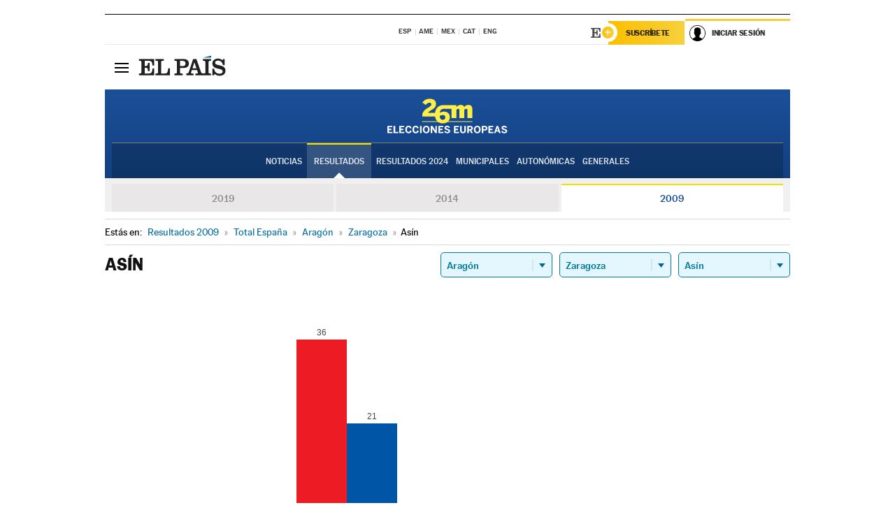

--- FILE ---
content_type: text/html; charset=UTF-8
request_url: https://resultados.elpais.com/elecciones/2009/europeas/02/50/36.html
body_size: 22619
content:
<!DOCTYPE html>
<html xmlns="http://www.w3.org/1999/xhtml" lang="es">
<head>
<title>Resultados Electorales en  Asín: Elecciones Europeas 2009 en EL PAÍS</title>
<meta http-equiv="Content-Type" content="text/html; charset=utf-8" />
<meta name="viewport" content="width=device-width, initial-scale=1.0, maximum-scale=1.0">
<meta name="description" content="Conoce los resultados de las Elecciones Europeas 2009 en  Asín: número de votos y parlamentarios con EL PAÍS." />
<meta name="Keywords" content="Resultdos, Elecciones Europeas 2009,  Asín, Parlamento Europeo, resultados electorales, 26-M, 26 de mayo, Parlamento Europeo, eurodiputados, resultados electorales, escaños, parlamentarios, candidatos, políticos, cabezas de lista, votos, votantes, sondeos, comicios, partidos políticos, coaliciones, grupos políticos, escrutinio, recuento, campaña, noticias" />
<meta name="DC.title" lang="es" content="Resultados Electorales en  Asín: Elecciones Europeas 2009 en EL PAÍS" />
<meta name="DC.description" lang="es" content="Conoce los resultados de las Elecciones Europeas 2009 en  Asín: número de votos y parlamentarios con EL PAÍS." />
<meta name="DC.subject" lang="es" content="Resultados, Elecciones Europeas 2009,  Asín,  Parlamento Europeo, resultados electorales, 26-M, 26 de mayo, Parlamento Europeo, eurodiputados, resultados electorales, escaños, parlamentarios, candidatos, políticos, cabezas de lista, votos, votantes, sondeos, comicios, partidos políticos, coaliciones, grupos políticos, escrutinio, recuento, campaña, noticias" />
<meta name="DC.creator" content="Ediciones El País">
<meta name="DC.publisher" content="Ediciones El País">
<meta name="DC.language" scheme="RFC1766" content="es">
<meta name="og:title" lang="es" content="Resultados Electorales en  Asín: Elecciones Europeas 2009 en EL PAÍS" />
<meta property="og:type" content="article"/>
<meta name="og:description" lang="es" content="Conoce los resultados de las Elecciones Europeas 2009 en  Asín: número de votos y parlamentarios con EL PAÍS." />
<meta property="og:url" content="https://resultados.elpais.com/elecciones/2009/europeas/02/50/36.html"/>
<meta property="og:site_name" content="EL PAÍS"/>
<meta property="fb:admins" content="851024123" />
<meta property="fb:app_id" content="94039431626"/>
<meta property="og:image" content="https://ep00.epimg.net/iconos/v1.x/v1.0/promos/promo_og_elecciones_europeas.jpg"/>
<meta property="twitter:site" content="@el_pais" />
<meta property="twitter:card" content="summary_large_image" />
<meta name="Origen" content="El País" />
<meta name="Generator" content="EDICIONES EL PAIS, S.L." />
<meta name="Author" content="EDICIONES EL PAIS, S.L." />
<meta name="Locality" content="Madrid, España" />
<meta name="lang" content="es" />
<meta name="revisit-after" content="1 days" />
<meta name="robots" content="INDEX,FOLLOW" />
<link rel="icon" href="//rsl00.epimg.net/favicon.png" type="image/png" />
<link rel="shortcut icon" href="//rsl00.epimg.net/favicon.png" type="image/png" />
<meta http-equiv="refresh" content="300" />
<link rel="publisher" href="https://plus.google.com/+elpais/posts"/>
<meta http-equiv="Content-Type" content="text/html; charset=utf-8" />
<meta name="viewport" content="width=device-width, initial-scale=1.0, maximum-scale=1.0" />
<meta name="lang" content="es" />
<meta name="author" content="Ediciones EL PAÍS" />
<meta name="publisher" content="Ediciones EL PAÍS" />
<link rel="icon" href="//rsl00.epimg.net/favicon.png" type="image/png" />
<link rel="shortcut icon" href="//rsl00.epimg.net/favicon.png" type="image/png" />
<meta property="og:site_name" content="EL PAÍS" />
<meta property="fb:admins" content="851024123" />
<meta property="fb:app_id" content="94039431626" />
<meta property="article:publisher" content="https://www.facebook.com/elpais" />
<meta property="twitter:site" content="@el_pais" />
<meta property="twitter:card" content="summary" />
<link rel="publisher" href="https://plus.google.com/+elpais/posts"/>
<link rel="canonical" href="https://resultados.elpais.com/elecciones/2009/europeas/02/50/36.html"/>
<meta property="og:site_name" content="EL PAÍS" />
<meta property="og:url" 	content="https://resultados.elpais.com/elecciones/2009/europeas/02/50/36.html" />
<link href="//rsl00.epimg.net/estilos/v2.x/v2.1/normalizado.css"  rel="stylesheet" />
<link href="//rsl00.epimg.net/estilos/v2.x/v2.2/comunes.css"  rel="stylesheet" />
<link href="//rsl00.epimg.net/estilos/v2.x/v2.1/cabecera.css"  rel="stylesheet" />
<link href="//rsl00.epimg.net/estilos/resultados/2019/elecciones/26m/europeas.css" rel="stylesheet" />
<link href="//rsl00.epimg.net/estilos/resultados/2019/elecciones/26m/graficos4.css" rel="stylesheet" />
<!--[if lt IE 9]><script language="Javascript" type="text/javascript" src="//rsl00.epimg.net/js/elecciones/excanvas/v3.x/v3.0/excanvas.js"></script><![endif]-->
<script type="text/javascript" src="//ep01.epimg.net/js/v4.x/v4.0/portada.min.js"></script>
<script language="Javascript" type="text/javascript" src="//rsl00.epimg.net/js/elecciones/graficos/v4.x/v4.4/graficos-eu.js"></script>
<script src="//rsl00.epimg.net/js/elecciones/graficos/v4.x/v4.12/buscador_municipios.js" type="text/javascript"></script>
<script language="Javascript" type="text/javascript" src="//rsl00.epimg.net/js/elecciones/graficos/v4.x/v4.4/graficos-eu.js"></script></head>
<body id="resultados" class="salida_carcasa"><div id="pxlhddncntrl" style="display:none"><script src="//ep00.epimg.net/js/prisa/user.min.js?i=1"></script><script src="//ep00.epimg.net/js/v4.x/v4.0/user.min.js?v=1"></script><script src="//ep00.epimg.net/js/comun/avisopcdidomi2.js"></script><script id="spcloader" src="https://sdk.privacy-center.org/loader.js" async></script><script src="//ep00.epimg.net/js/gdt/0681c221600c/a81a11db86dc/launch-f2b3c876fe9c.min.js"></script><script src="//ep00.epimg.net/js/comun/comun.min.js"></script><script src="https://arcsubscriptions.elpais.com/shareSession.js"></script></div>
<div id="contenedor" class="contenedor">
<main id="principal" class="principal" style="padding-top:0px">
<script type="text/javascript" src="//ak-ads-ns.prisasd.com/slot/elpais/slot.js"></script>
<div id="AdsCode" style="display:none">
<script type="text/javascript">
		var gtpdivid= 'elpais_gpt';
		var listadoKW = [];
		if (typeof(DFP_tags) != "undefined")
			listadoKW = DFP_tags;
		var address = document.location.href;
		var regExpTag = /elpais.com\/especiales\/(\d+)\/([^\/]*)\//i;
		var nombre_especial = "";

		var anio = "";
		var portal = "elpais";
		var result_re = regExpTag.exec(address);
		if (result_re )
		{
			anio = result_re[1];
			nombre_especial = "/" + result_re[2].replace(/-/g, "_");
			listadoKW.push(anio);
		}


		var ls_publi_tipo_acceso  	=  (dispositivoMovil && dispositivoMovil == true) ? 'mob' : 'web';
		var gtpadunit= 'elpais_'+ ls_publi_tipo_acceso + '/especiales' + nombre_especial;

		if (typeof(PBS) != "undefined")
		{

			var pbs_dimensiones = EPETBrowserDims();
			if (pbs_dimensiones.ancho >= 980){
				var huecosPBS = {
					"inter":false,
					"skin":false,
					"ldb1":[[728, 90],[980, 90]],
					"ldb3":[[728, 90],[980, 90]],
				};
			} else if (pbs_dimensiones.ancho >= 728){
				var huecosPBS = {
					"inter":false,
					"skin":false,
					"ldb1":[728, 90],
					"ldb3":[728, 90],
				};
			}else{
				var huecosPBS = {
					"skin":false,
					"skin":false,
					"mldb1":[[320, 50],[320, 100]],
					"mldb3":[320, 50],
				};
			}

			PBS.setAds({
				asy:false,
				adunit:gtpadunit,
				divid:gtpdivid,
				key:{ paiskey:listadoKW },
                rsp:'.principal',
				ads:huecosPBS
			});
		}
		else
			var PBS = {display:function(){}};
	</script>
</div>
<div class="envoltorio_publi estirar">
<div id='elpais_gpt-SKIN'>
<script type='text/javascript'>
			PBS.display('SKIN');
		</script>
</div>
</div>
<div class="envoltorio_publi estirar">
<div id='elpais_gpt-LDB1' class='publi_luto_vertical'>
<script type='text/javascript'>

			if ( pbs_dimensiones.ancho  >= 728)
				document.write("<div id='elpais_gpt-LDB1' class='publi_luto_vertical'><script type='text/javascript'>PBS.display('LDB1');<\/script></div>");
			else
				document.write("<div id='elpais_gpt-MLDB1' class='publi_luto_vertical'><script type='text/javascript'>PBS.display('MLDB1');<\/script></div>");
		</script>
</div>
</div>
<script type='text/javascript'>


</script>
<header class="cabecera" id="cabecera">
<div class="cabecera__interior" id="cabecera__interior">
<div class="cabecera-superior">
<div class="cabecera-superior__interior">
<div class="contenedor_centro">
<div class="ediciones">
<div class="ediciones__interior">
<span class="ediciones-titulo">Selecciona Edición</span>
<nav class="ediciones-navegacion">
<ul class="ediciones-navegacion-listado">
<li class=""><a href="/s/setEspana.html"><abbr title="Edición España">ESP</abbr></a></li>
<li class=""><a href="/s/setAmerica.html"><abbr title="Edición América">AME</abbr></a></li>
<li class=""><a href="/s/setMexico.html"><abbr title="Edición México">MEX</abbr></a></li>
<li class=""><a href="/s/setCat.html"><abbr title="Edición Cataluña">CAT</abbr></a></li>
<li class=""><a href="/s/setEnglish.html"><abbr title="Edición In English">ENG</abbr></a></li>
</ul>
</nav> 
</div> 
</div> 
</div> 
<div class="contenedor_derecha">
<div class="navegacion-sucripcion">
<ul itemtype="https://www.schema.org/SiteNavigationElement" itemscope="" class="sucripcion-listado">
<li class="newsletter" itemprop="name"><a href="https://usuarios.elpais.com/newsletters/?id_externo_promo=rpv_newsletters_bar_ep" itemprop="url">Newsletter</a></li>
<li class="suscribete" itemprop="name"><a href="//suscripciones.elpais.com?id_externo_promo=suscrip_cabecera_ep.com" itemprop="url">Suscríbete</a></li>
</ul>
</div>
<div class="usuario" id="usuario">
<style>
.principal--fijo .cabecera {
background-color: white !important;
}
.contenedor_derecha .cadena-ser,
.contenedor_derecha .buscador,
.contenedor_derecha .navegacion-sucripcion {
display: none !important;
}
.principal--fijo .elpais-logo a span {
background: url(https://ep01.epimg.net/iconos/v1.x/v1.4/logos/cabecera_interior.svg) no-repeat 0 0.438rem;
background-size: auto 1.875rem;
}
.principal--fijo .boton_elpais-menu span {
background: black;
}
.principal--fijo .contenedor_derecha {
width: auto;
padding-right: 10px;
}
.eppheader {
font-family: 'MarcinAntB', sans-serif;
font-weight: 100;
background-color: #f5d03a;
position: relative;
}
.eppheader:before {
content: '';
display: block;
width: 100%;
height: 40px;
transform: skew(0, -0.3deg);
top: 70%;
position: absolute;
background: #f5d03a;
z-index: -99;
}
.eppheader-primary {
position: relative;
background-color: #fff;
max-width: 1200px;
margin: 0 auto;
display: flex;
justify-content: space-between;
align-items: center;
box-sizing: border-box;
}
.eppheader-logo {
background: url("https://ep01.epimg.net/iconos/v2.x/v2.1/suscripcion/elpais+.svg") no-repeat center center;
background-size: 100%;
width: 178px;
height: 41px;
}
.eppheader-logo a {
width: 100%;
height: 100%;
}
.eppheader-login-content {
width: 253px;
height: 37px;
z-index: 12;
display: flex;
position: relative;
}
.eppheader-login-content:before {
content: '';
width: 38px;
height: 27px;
display: inline;
position: absolute;
top: 6px;
left: -25px;
background: url("https://ep01.epimg.net/iconos/v2.x/v2.1/suscripcion/logoE+.svg") no-repeat center center;
z-index: 11;
}
.eppheader-login-content.open {
background: #fff;
}
.eppheader-login-content.open .arrow {
transform: rotate(180deg);
}
.eppheader-login-content.open + .eppheader-menu-open {
display: block;
}
.eppheader-login-content.logged .eppheader-user {
background-image: none;
padding-left: 10px;
white-space: nowrap;
overflow: hidden;
text-overflow: ellipsis;
width: 90%;
}
.eppheader-login-content.logged .arrow {
display: block;
}
.eppheader-login-content.logged.subscribed {
background: linear-gradient(270deg, #f6d03b 0%, #fcbf00 100%);
}
.eppheader-login-content.subscribed .eppheader-subscription {
display: none;
}
.eppheader-login-content.subscribed .eppheader-user {
background: linear-gradient(270deg, #f6d03b 0%, #fcbf00 100%);
padding-left: 20px;
border-top: 0;
width: 150px;
}
.eppheader-subscription {
color: rgba(0,0,0,0.8);
font-family: 'MarcinAntB', sans-serif;
font-weight: 500;
font-size: 11px;
letter-spacing: -.29px;
line-height: 14px;
text-transform: uppercase;
position: relative;
padding: 0 15px 0 25px;
width: 109px;
height: 37px;
box-sizing: border-box;
background: linear-gradient(270deg, #f6d03b 0%, #fcbf00 100%);
display: flex;
align-items: center;
margin-right: 1px;
}
.eppheader-user {
width: 150px;
box-sizing: border-box;
font-family: 'MarcinAntB', sans-serif;
font-weight: 400;
font-size: 10px;
color: rgba(0,0,0,0.8);
letter-spacing: -.29px;
border-top: 3px solid #f6d03b;
padding-right: 10px;
white-space: nowrap;
cursor: pointer;
z-index: 10;
display: flex;
justify-content: space-between;
align-items: center;
background: url("https://ep01.epimg.net/iconos/v2.x/v2.1/suscripcion/user.svg") no-repeat 10px center #F8F8F8;
text-transform: uppercase;
padding-left: 43px;
}
.eppheader-user-name--mobile {
font-size: 11px;
font-weight: 500;
}
.subscribed .eppheader-user-name--mobile {
font-size: 13px;
}
.eppheader-user .arrow {
display: none;
width: 11px;
height: 11px;
background: url('https://ep01.epimg.net/iconos/v2.x/v2.1/suscripcion/arrow-login.svg') transparent no-repeat center / 98%;
transition: transform .6s;
}
.eppheader-user-name {
overflow: hidden;
text-overflow: ellipsis;
white-space: nowrap;
width: 140px;
}
.eppheader-user-name--mobile {
display: none;
}
.eppheader-menu-open {
display: none;
position: absolute;
right: 0;
top: 100%;
background: #fff;
width: 330px;
box-shadow: 0 0 14px 0 rgba(0, 0, 0, 0.09);
z-index: 11;
}
.eppheader-menu-open-header {
text-align: center;
padding: 5px 20px 20px;
border-bottom: 2px solid #f8f8f8;
margin: 20px 0 16px;
}
.eppheader-menu-open-header h3 {
font-family: 'MarcinAntB', sans-serif;
font-weight: 500;
font-size: 15px;
text-transform: none;
}
.eppheader-menu-open-nav {
padding: 0 16px;
}
.eppheader-menu-open-nav a:hover {
text-decoration: underline;
}
.eppheader-menu-open ul {
background: #f8f8f8;
border-radius: 4px;
overflow: hidden;
padding: 24px 16px 16px;
}
.eppheader-menu-open li {
padding-bottom: 16px;
font-size: 16px;
line-height: 100%;
font-weight: 100;
text-transform: none;
text-align: left;
}
.eppheader-menu-open li a {
color: rgba(0, 0, 0, 0.8);
}
.eppheader-menu-open .disconnect {
display: block;
color: #EFB500;
font-family: 'MarcinAntB', sans-serif;
font-weight: 500;
font-size: 14px;
line-height: 14px;
text-align: center;
text-transform: none;
margin: 17px auto 18px;
text-decoration: underline;
}
.eppheader-menu-open .disconnect:hover {
text-decoration: underline;
}
.eppheader-btn-subscription {
display: inline-block;
background: #FCBF00;
border-radius: 40px;
padding: 16px 26px;
margin: 7px 10px 12px;
color: #fff;
font-family: 'MarcinAntB', sans-serif;
font-weight: 900;
font-size: 14px;
letter-spacing: .05px;
line-height: 17px;
text-align: center;
text-transform: uppercase;
}
.eppheader-nav {
max-width: 1200px;
margin: 0 auto;
display: flex;
justify-content: center;
align-items: center;
}
.eppheader-nav ul {
display: flex;
}
.eppheader-nav li {
color: #000;
font-family: 'MarcinAntB', sans-serif;
font-weight: 300;
font-size: 12px;
letter-spacing: .42px;
line-height: 15px;
text-align: center;
text-transform: uppercase;
display: inline-flex;
align-items: center;
}
.eppheader-nav li:before {
content: '·';
margin: 0 20px;
}
.eppheader-nav li:first-child:before {
content: none;
}
.eppheader-nav a {
box-sizing: border-box;
padding: 20px 0;
border-bottom: 5px solid transparent;
letter-spacing: .6px;
min-width: 100px;
}
.eppheader-nav a.active, .eppheader-nav a:hover {
font-weight: 700;
border-bottom: 5px solid #fff;
letter-spacing: 0;
}
.boton_suscribete-movil {
display: none;
}
@media only screen and (max-width: 767px) {
#salida_portadilla #cabecera .contenedor_derecha {
padding-right: 5px;
}
.eppheader {
margin-bottom: 30px;
}
.eppheader:before {
transform: skew(0, -1.5deg);
top: 63%;
}
.eppheader-logo {
width: 125px;
}
.eppheader-primary {
margin: 0;
padding: 0 0 0 10px;
height: 47px;
}
.eppheader-login-content {
display: block;
width: 54px;
height: auto;
padding: 3px 10px 5px;
border-top: 2px solid transparent;
padding-right: 5px;
width: 49px;
}
.eppheader-login-content:before {
content: none;
}
.eppheader-subscription, .eppheader-user-name {
display: none;
}
.eppheader-user-name--mobile {
display: block;
}
.eppheader-login-content.logged .eppheader-user, .eppheader-user {
width: 33px;
height: 33px;
padding: 0;
background: url("https://ep01.epimg.net/iconos/v2.x/v2.1/suscripcion/user-2.svg") transparent no-repeat center center;
background-position: center top;
background-size: 100%;
box-shadow: inset 0 0 0 1.5px white;
border: 1px solid #f5d03a;
border-radius: 50%;
}
.eppheader-login-content.logged .eppheader-user {
background: #E8E8E8;
/*box-shadow: -1px -1px 6px 0 rgba(0, 0, 0, 0.09);*/
}
.eppheader-login-content.logged .eppheader-user-name {
text-align: center;
}
.eppheader-login-content.logged .arrow {
display: block;
position: absolute;
left: -3px;
opacity: .6;
width: 9px;
height: 6px;
background-size: 100%;
}
.eppheader-login-content.logged.subscribed {
background: #fff;
}
.eppheader-login-content.logged.subscribed .eppheader-user {
background: linear-gradient(270deg, #f6d03b 0%, #fcbf00 100%);
border: 0;
box-shadow: none;
}
.eppheader-login-content.open {
z-index: 12;
box-shadow: 0 -7px 7px 0 rgba(0, 0, 0, 0.09);
border-top: 2px solid #f5d03a;
width: 62px;
padding-left: 23px;
}
.eppheader-login-content.open .eppheader-user .arrow {
/*display: none;*/
transform: rotate(180deg);
left: 10px;
}
.eppheader-menu-open {
right: 20px;
top: calc(100% - 20px);
}
.eppheader-login-content.open + .eppheader-menu-open {
box-shadow: -1px -1px 6px 0 rgba(0, 0, 0, 0.09);
width: calc(100vw - 1.875rem);
right: 0;
top: 94%;
top: 45px;
width: calc(100vw - 10px);
max-width: 330px;
}
.eppheader-nav ul {
width: 100vw;
overflow-x: scroll;
height: 45px;
}
.eppheader-nav li {
height: 50px;
}
.eppheader-nav li:before {
margin: 0 5px;
}
.eppheader-nav li:last-child {
padding-right: 15px;
}
.eppheader-nav a {
font-size: 12px;
padding: 10px 0;
white-space: nowrap;
border: 0;
}
.boton_suscribete-movil {
display: block;
border-top: 2px solid #E2BE35;
background: #f6d03b;
background: -moz-linear-gradient(left,  #f6d03b 0%, #f6d03b 100%);
background: -webkit-linear-gradient(left,  #f6d03b 0%,#f6d03b 100%);
background: linear-gradient(to right,  #f6d03b 0%,#f6d03b 100%);
filter: progid:DXImageTransform.Microsoft.gradient( startColorstr='#f6d03b', endColorstr='#f6d03b',GradientType=1 );
font-family: 'MarcinAntB', sans-serif;
font-weight: 500;
color: #312806;
font-size: 11px;
line-height: 14px;
padding: 8px 10px;
text-align: center;
width: 100%;
text-indent: 0;
text-transform: uppercase;
height: auto;
margin-bottom: 5px;
}
}
@media (max-width: 37.438em){
body.salida_articulo .boton_suscribete-movil {
width: auto;
margin: 0 -0.625rem;
}
}
@media (max-width: 47.938em){
.eppheader-login-content.open + .eppheader-menu-open {
width: calc(100vw - 10px);
}
}
@media (max-width: 47.938em){ /* 767PX */
.visible .elpais-menu__interior {
width: 90%;
}
.elpais .ediciones {
padding: 3.788rem 2% 1rem;
}
.altocontraste {
right: auto;
left: 0.125rem;
top: 58px;
}
.tamanoletra {
top: 58px;
}
}
/* cabecera fija  */
.principal--fijo .cabecera {
box-shadow: rgba(0, 0, 0, 0.1) 0 2px 4px;
}
@media (min-width: 48em){
.principal--fijo .cabecera-seccion {
background: white;
}
.principal--fijo .cabecera .eppheader-btn {
margin-top: 6px;
}
}
@media (min-width: 62.5em){
.principal--fijo .elpais-menu__interior {
max-width: 62.5rem;
width: 100vw;
}
body.salida_articulo_especial .principal--fijo .cabecera {
background-color: white;
}
}
/* EPMAS */
.the-header {
text-align: right;
}
.the-header .eppheader-btn {
display: inline-block;
text-align: left;
margin-right: 10px;
}
a.eppheader-btn-subscription:hover {
color: white;
opacity: 0.8;
}
@media (min-width: 768px) and (max-width: 1000px){
.eppheader-login-content:not(.subscribed):before {
content: none;
display: none;
}
.eppheader-subscription {
border-top: 3px solid white;
width: 83px;
padding-left: 8px;
padding-right: 8px;
}
.eppheader-login-content .eppheader-user {
text-align: left;
}
.eppheader-login-content:not(.logged) .eppheader-user {
width: 123px;
padding-left: 40px;
padding-right: 0;
}
.eppheader-login-content.logged .eppheader-user {
width: 109px;
padding-left: 10px;
}
.eppheader-login-content {
width: 207px;
}
.eppheader-login-content.logged {
width: 193px;
}
.eppheader-user {
letter-spacing: normal;
}
.eppheader-user .arrow {
width: 16px;
}
.open .eppheader-user {
background-color: white;
}
.eppheader-login-content.subscribed {
width: 125px;
}
.eppheader-login-content.subscribed .eppheader-user {
width: 125px;
padding-left: 20px;
font-weight: 700;
}
}
@media (min-width: 1001px){
.eppheader-subscription {
border-top: 3px solid white;
}
.eppheader-login-content .eppheader-user {
text-align: left;
}
.eppheader-login-content:not(.logged) .eppheader-user .eppheader-user-name {
font-size: 11px;
}
.principal--fijo .eppheader-login-content:not(.logged) .eppheader-user .eppheader-user-name {
text-transform: uppercase;
}
.eppheader-login-content:not(.logged) .eppheader-user {
width: 150px;
}
.eppheader-login-content.logged .eppheader-user {
width: 150px;
padding-left: 22px;
}
.open .eppheader-user {
background-color: white;
}
.principal--fijo .eppheader-user {
background-color: white;
text-transform: none;
font-size: 11px;
font-weight: 700;
}
.eppheader-login-content.logged.subscribed {
width: 150px;
}
.eppheader-login-content.logged.subscribed .eppheader-user {
font-weight: 700;
}
}
#elpais .navegacion-sucripcion ul .suscribete a {
background: -webkit-gradient(linear,right top,left top,from(#f6d03b),to(#fcbf00));
background: linear-gradient(270deg,#f6d03b,#fcbf00);
color: rgba(0,0,0,.8);
}
@media (max-width: 47.938em) {
.elpais-logo,
.principal--fijo .elpais-logo {
text-align: left;
margin-left: 48px;
}
}
@media (max-width: 767px){
#cabecera .elpais-logo a span {
background-size: auto 30px;
background-position: center left;
}
#usuario .eppheader-primary {
background: transparent;
padding: 7px 6px 9px 0;
display: block;
}
#usuario .eppheader-login-content {
width: 134px;
padding: 0;
}
#usuario .eppheader-subscription {
display: inline-block;
vertical-align: middle;
width: 86px;
padding: 0;
background: transparent;
border-right: 1px solid #E2E2E2;
height: 33px;
line-height: 32px;
color: #FDC002;
margin-right: 0;
}
#usuario .eppheader-user {
float: right;
}
#usuario .eppheader-login-content.logged {
width: 142px;
}
#usuario .eppheader-login-content.logged .eppheader-subscription {
margin-right: 23px;
}
#usuario .eppheader-login-content.logged .eppheader-user {
position: relative;
overflow: visible;
}
#usuario .eppheader-login-content.logged .eppheader-user-name {
font-weight: 700;
}
#usuario .eppheader-login-content.logged .arrow {
left: -14px;
top: 12px;
}
#usuario .eppheader-login-content.logged.open {
box-shadow: none;
background: transparent;
border-top-color: transparent;
}
#usuario .eppheader-login-content.open + .eppheader-menu-open {
top: 48px;
-webkit-box-shadow: 0 0 14px 0 rgba(0,0,0,.09);
box-shadow: 0 0 14px 0 rgba(0,0,0,.09);
}
#usuario .eppheader-login-content.open + .eppheader-menu-open:before {
content: '';
display: block;
position: absolute;
right: 0;
top: -47px;
width: 62px;
height: 47px;
border-top: 3px solid #F5D03A;
background: white;
z-index: 12;
}
#usuario .eppheader-login-content.logged.subscribed {
background: transparent;
}
#usuario .eppheader-login-content.logged.subscribed .arrow {
left: -13px;
top: 13px;
}
}
@media (min-width: 768px){
#cabecera__interior {
border-top: 1px solid black;
}
.principal--fijo #cabecera {
border-top: 1px solid black;
}
.principal--fijo #cabecera__interior {
border-top: none;
min-height: 49px;
}
.principal--fijo #cabecera .contenedor_derecha {
padding-right: 15px;
}
body.salida_articulo .principal--fijo #cabecera .contenedor_derecha {
padding-right: 10px;
}
.principal:not(.principal--fijo) #cabecera__interior {
padding-top: 6px;
}
#usuario .eppheader-login-content.logged .eppheader-user {
text-transform: uppercase;
}
}
@media (max-width: 1000px) and (min-width: 768px){
.principal--fijo .elpais-logo {
float: left;
margin-left: 3rem;
}
#usuario .eppheader-login-content {
width: 213px;
}
#usuario .eppheader-login-content:not(.logged) .eppheader-user {
font-size: 11px;
font-weight: 700;
letter-spacing: -0.29px;
width: 129px;
background-color: white;
padding-left: 38px;
background-position: 6px center;
}
#usuario .eppheader-login-content.logged {
max-width: 236px;
width: auto;
justify-content: flex-end;
}
#usuario .eppheader-login-content.logged .eppheader-user {
font-size: 11px;
font-weight: 700;
letter-spacing: -0.29px;
background-color: white;
padding-left: 10px;
padding-right: 30px;
width: auto;
display: inline-block;
line-height: 35px;
}
#usuario .eppheader-login-content.logged .eppheader-user .arrow {
width: 10px;
position: absolute;
right: 11px;
top: 16px;
}
#usuario .eppheader-login-content.logged .eppheader-subscription {
font-weight: 700;
}
#usuario .eppheader-login-content.logged.subscribed .eppheader-user {
padding-left: 22px;
line-height: 37px;
}
#usuario .eppheader-login-content.logged.subscribed .eppheader-user .arrow {
top: 14px;
}
}
@media (min-width: 1001px) {
#usuario .eppheader-subscription {
font-weight: 700;
}
#usuario .eppheader-login-content {
width: 260px;
}
#usuario .eppheader-login-content:not(.logged) .eppheader-user {
font-size: 11px;
font-weight: 700;
letter-spacing: -0.29px;
width: 150px;
background-color: white;
padding-left: 38px;
background-position: 6px center;
}
#usuario .eppheader-login-content.logged .eppheader-user {
font-size: 11px;
font-weight: 700;
letter-spacing: -0.29px;
background-color: white;
padding-left: 22px;
padding-right: 30px;
width: 150px;
display: inline-block;
line-height: 35px;
}
#usuario .eppheader-login-content.logged .eppheader-user .arrow {
width: 10px;
position: absolute;
right: 11px;
top: 16px;
}
#usuario .eppheader-login-content.logged.subscribed {
width: 150px;
}
#usuario .eppheader-login-content.logged.subscribed .eppheader-user {
line-height: 37px;
padding-left: 24px;
}
#usuario .eppheader-login-content.logged.subscribed .eppheader-user .arrow {
top: 14px;
}
}
#usuario .eppheader-menu-open-header:empty {
display: none;
}
#usuario .eppheader-menu-open-nav:nth-child(1) {
padding-top: 16px;
}
</style>
<script>  var newHeader = true; </script>
<div id="capausuario" class="eppheader-btn">
<div id="loginContent" class="eppheader-primary">
<div id="loginContentHeader" class="eppheader-login-content">
<a href="https://suscripciones.elpais.com" class="eppheader-subscription">Suscríbete</a>
<a id="userName" href="https://elpais.com/subscriptions/#/sign-in?prod=REG&o=CABEP&backURL=https%3A%2F%2Fresultados.elpais.com%2Felecciones%2F2009%2Feuropeas%2F02%2F50%2F36.html" class="eppheader-user">
<span id="nombreUsuario" class="eppheader-user-name">Iniciar Sesión</span>
<span class="arrow"></span>
</a>
</div>
</div>
</div>
</div> 
<div class="buscador" id="buscador">
<button class="boton_buscador" id="boton_buscador">Buscador</button>
<div class="buscador__interior">
<button class="boton_cerrar" id="cerrar_buscador">Cerrar</button>
<div class="buscador-formulario">
<form name="formulario_busquedas" action="/buscador/" method="POST">
<input type="search" name="qt" placeholder="" value="" autocomplete="off">
<button class="boton_buscar" id="boton_buscar">Buscar</button>
</form>
</div> 
</div> 
</div> 
</div> 
</div> 
</div> 
<div class="elpais elpais_40a" id="elpais">
<div class="elpais-menu" id="elpais-menu">
<button id="boton_elpais-menu" class="boton boton_elpais-menu"><span>Secciones</span> <span></span> <span></span> <span></span></button>
<div class="elpais-menu__interior">
<button id="cerrar_elpais-menu" class="boton_cerrar"><span>Cerrar</span> <span></span> <span></span> <span></span></button>
<div class="ediciones">
<div class="ediciones__interior">
<span class="ediciones-titulo">Selecciona Edición</span>
<nav class="ediciones-navegacion">
<ul class="ediciones-navegacion-listado">
<li class=""><a href="/s/setEspana.html"><abbr title="Edición España">ESP</abbr></a></li>
<li class=""><a href="/s/setAmerica.html"><abbr title="Edición América">AME</abbr></a></li>
<li class=""><a href="/s/setMexico.html"><abbr title="Edición México">MEX</abbr></a></li>
<li class=""><a href="/s/setCat.html"><abbr title="Edición Cataluña">CAT</abbr></a></li>
<li class=""><a href="/s/setEnglish.html"><abbr title="Edición In English">ENG</abbr></a></li>
</ul>
</nav> 
</div> 
</div> 
<div id="tamanoletra" class="tamanoletra"> <span class="tamanoletra-nombre">Tamaño letra</span>
<button id="tamanoletra--disminuir" title="Disminuir tamaño de letra">a<sup>-</sup></button>
<button id="tamanoletra--aumentar"  title="Aumentar tamaño de letra">A<sup>+</sup></button>
</div>
<div class="altocontraste" id="altocontraste">
<button id="boton_altocontraste" class="boton_altocontraste"><span class="boton-nombre">Alto contraste</span> <span class="control"><span class="control-punto"></span></span> </button>
</div>
<nav class="elpais-navegacion">
<div class="navegacion navegacion_secciones"> 
<ul itemscope="" itemtype="https://schema.org/SiteNavigationElement" class="navegacion-listado" id="navegacion-listado">
<li id="subnavegacion_internacional" itemprop="name" class="internacional navegacion_secciones--submenu">
<a itemprop="url" href="//elpais.com/internacional/">Internacional</a>
<button id="boton_subnavegacion_internacional">mostrar/ocultar menú Internacional</button>
<div class="subnavegacion">
<ul class="navegacion-listado">
<li itemprop="name"><a itemprop="url" href="//elpais.com/tag/europa/a/">Europa</a></li>
<li itemprop="name"><a itemprop="url" href="//elpais.com/internacional/estados_unidos.html">Estados Unidos</a></li>
<li itemprop="name"><a itemprop="url" href="//elpais.com/internacional/mexico.html">México</a></li>
<li itemprop="name"><a itemprop="url" href="//elpais.com/tag/latinoamerica/a/">América Latina</a></li>
<li itemprop="name"><a itemprop="url" href="//elpais.com/tag/oriente_proximo/a/">Oriente Próximo</a></li>
<li itemprop="name"><a itemprop="url" href="//elpais.com/tag/c/fc0affdd9ca95b29da5e148791d8b5d0">Asia</a></li>
<li itemprop="name"><a itemprop="url" href="//elpais.com/tag/africa/a/">África</a></li>
</ul>
</div>
</li>
<li id="subnavegacion_opinion" itemprop="name" class="opinion navegacion_secciones--submenu">
<a itemprop="url" href="//elpais.com/opinion/">Opinión</a>
<button id="boton_subnavegacion_opinion">mostrar/ocultar menú Opinión</button>
<div class="subnavegacion">
<ul class="navegacion-listado">
<li itemprop="name"><a itemprop="url" href="//elpais.com/opinion/editoriales/">Editoriales </a></li>
<li itemprop="name"><a itemprop="url" href="https://elpais.com/autor/cartas-director/">Cartas al director </a></li>
<li itemprop="name"><a itemprop="url" href="https://elpais.com/noticias/vinetas/">Viñetas </a></li>
</ul>
</div>
</li>
<li id="subnavegacion_politica" itemprop="name" class="politica navegacion_secciones--submenu">
<a itemprop="url" href="//elpais.com/politica">España</a>
<button id="boton_subnavegacion_politica">mostrar/ocultar menú España</button>
<div class="subnavegacion">
<ul class="navegacion-listado">
<li itemprop="name"><a itemprop="url" href="//elpais.com/noticias/andalucia/">Andalucía </a></li>
<li itemprop="name"><a itemprop="url" href="//elpais.com/espana/catalunya/">Cataluña </a></li>
<li itemprop="name"><a itemprop="url" href="//elpais.com/espana/comunidad-valenciana/">C. Valenciana </a></li>
<li itemprop="name"><a itemprop="url" href="//elpais.com/noticias/galicia/">Galicia </a></li>
<li itemprop="name"><a itemprop="url" href="//elpais.com/espana/madrid/">Madrid </a></li>
<li itemprop="name"><a itemprop="url" href="//elpais.com/noticias/pais-vasco/">País Vasco </a></li>
<li itemprop="name"><a itemprop="url" href="//elpais.com/ccaa/">Más comunidades </a></li>
</ul>
</div>
</li>
<li id="subnavegacion_economia" itemprop="name" class="economia navegacion_secciones--submenu">
<a itemprop="url" href="//elpais.com/economia">Economía </a>
<button id="boton_subnavegacion_economia">mostrar/ocultar menú Economía</button>
<div class="subnavegacion">
<ul class="navegacion-listado">
<li itemprop="name"><a itemprop="url" href="//elpais.com/tag/mercados_financieros/a/">Mercados </a></li>
<li itemprop="name"><a itemprop="url" href="//elpais.com/agr/mis_finanzas/a/">Mis finanzas</a></li>
<li itemprop="name"><a itemprop="url" href="//elpais.com/economia/vivienda.html">Vivienda </a></li>
<li itemprop="name"><a itemprop="url" href="//elpais.com/agr/mis_derechos/a/">Mis Derechos </a></li>
<li itemprop="name"><a itemprop="url" href="//elpais.com/agr/formacion/a/">Formación</a></li>
<li itemprop="name"><a itemprop="url" href="//elpais.com/agr/negocios/a/"><strong>Negocios </strong></a></li>
<li itemprop="name"><a itemprop="url" href="//cincodias.elpais.com/"><strong>Cincodías </strong></a></li>
</ul>
</div>
</li>
<li id="subnavegacion_sociedad" itemprop="name" class="sociedad navegacion_secciones--submenu">
<a itemprop="url" href="//elpais.com/sociedad/">Sociedad</a>
<button id="boton_subnavegacion_sociedad">mostrar/ocultar menú Sociedad</button>
<div class="subnavegacion">
<ul class="navegacion-listado">
<li itemprop="name"><a itemprop="url" href="/tag/medio_ambiente/a/">Medio Ambiente </a></li>
<li itemprop="name"><a itemprop="url" href="/tag/igualdad_oportunidades/a/">Igualdad </a></li>
<li itemprop="name"><a itemprop="url" href="/tag/sanidad/a/">Sanidad </a></li>
<li itemprop="name"><a itemprop="url" href="/tag/consumo/a/">Consumo </a></li>
<li itemprop="name"><a itemprop="url" href="/tag/asuntos_sociales/a/">Asuntos sociales </a></li>
<li itemprop="name"><a itemprop="url" href="/tag/laicismo/a/">Laicismo </a></li>
<li itemprop="name"><a itemprop="url" href="/tag/comunicacion/a/">Comunicaci&oacute;n </a></li>
</ul>
</div>
</li>
<li id="subnavegacion_educacion" itemprop="name" class="educacion"> <a itemprop="url" href="//elpais.com/educacion">Educación</a> </li>
<li id="subnavegacion_educacion" itemprop="name" class="educacion"> <a itemprop="url" href="//elpais.com/clima-y-medio-ambiente">Medio ambiente</a> </li>
<li id="subnavegacion_ciencia" itemprop="name" class="ciencia"> <a itemprop="url" href="//elpais.com/ciencia">Ciencia</a> </li>
<li id="subnavegacion_tecnologia" itemprop="name" class="tecnologia navegacion_secciones--submenu">
<a itemprop="url" href="//elpais.com/tecnologia/">Tecnología</a>
<button id="boton_subnavegacion_tecnologia">mostrar/ocultar menú Tecnología</button>
<div class="subnavegacion">
<ul class="navegacion-listado">
<li itemprop="name"><a itemprop="url" href="//elpais.com/tag/tecnologias_movilidad/a/">Móviles</a></li>
<li itemprop="name"><a itemprop="url" href="//elpais.com/tag/redes_sociales/a/">Redes sociales</a></li>
<li itemprop="name"><a itemprop="url" href="//elpais.com/agr/banco_de_pruebas_gadgets/a">Banco de pruebas</a></li>
<li itemprop="name"><a itemprop="url" href="http://www.meristation.com/">Meristation</a></li>
</ul>
</div>
</li>
<li id="subnavegacion_cultura" itemprop="name" class="cultura navegacion_secciones--submenu">
<a itemprop="url" href="//elpais.com/cultura/">Cultura</a>
<button id="boton_subnavegacion_cultura">mostrar/ocultar menú Cultura</button>
<div class="subnavegacion">
<ul class="navegacion-listado">
<li itemprop="name"><a itemprop="url" href="//elpais.com/tag/libros/a/">Literatura </a></li>
<li itemprop="name"><a itemprop="url" href="//elpais.com/tag/cine/a/">Cine </a></li>
<li itemprop="name"><a itemprop="url" href="//elpais.com/tag/musica/a/">Música </a></li>
<li itemprop="name"><a itemprop="url" href="//elpais.com/tag/teatro/a/">Teatro </a></li>
<li itemprop="name"><a itemprop="url" href="//elpais.com/tag/danza/a/">Danza </a></li>
<li itemprop="name"><a itemprop="url" href="//elpais.com/tag/arte/a/">Arte </a></li>
<li itemprop="name"><a itemprop="url" href="//elpais.com/tag/arquitectura/a/">Arquitectura </a></li>
<li itemprop="name"><a itemprop="url" href="//elpais.com/tag/toros/a/">Toros </a></li>
</ul>
</div>
</li>
<li id="subnavegacion_gente" itemprop="name" class="gente "><a itemprop="url" href="//elpais.com/gente/">Gente</a></li>
<li id="subnavegacion_estilo" itemprop="name" class="estilo navegacion_secciones--submenu">
<a itemprop="url" href="//elpais.com/elpais/estilo.html">Estilo</a>
<button id="boton_subnavegacion_estilo">mostrar/ocultar menú Estilo</button>
<div class="subnavegacion">
<ul class="navegacion-listado">
<li itemprop="name"><a itemprop="url" href="//elpais.com/tag/moda/a/">Moda </a></li>
<li itemprop="name"><a itemprop="url" href="//elpais.com/tag/gastronomia/a/">Gastronomía </a></li>
<li itemprop="name"><a itemprop="url" href="//elpais.com/gente/">Gente </a></li>
</ul>
</div>
</li>
<li id="subnavegacion_deportes" itemprop="name" class="activo navegacion_secciones--submenu">
<a itemprop="url" class="deportes" href="//elpais.com/deportes/">Deportes</a>
<button id="boton_subnavegacion_deportes">mostrar/ocultar menú Deportes</button>
<div class="subnavegacion">
<ul class="navegacion-listado">
<li itemprop="name"><a itemprop="url" href="//elpais.com/tag/futbol/a/">Fútbol </a></li>
<li itemprop="name"><a itemprop="url" href="//elpais.com/tag/baloncesto/a/">Baloncesto </a></li>
<li itemprop="name"><a itemprop="url" href="//elpais.com/tag/tenis/a/">Tenis </a></li>
<li itemprop="name"><a itemprop="url" href="//elpais.com/tag/ciclismo/a/">Ciclismo </a></li>
<li itemprop="name"><a itemprop="url" href="//elpais.com/tag/formula_1/a/">Fórmula 1 </a></li>
<li itemprop="name"><a itemprop="url" href="//elpais.com/tag/motociclismo/a/">Motociclismo </a></li>
<li itemprop="name"><a itemprop="url" href="//elpais.com/tag/golf/a/">Golf </a></li>
<li itemprop="name"><a itemprop="url" href="//elpais.com/tag/c/71ddc71077b77126d68866b37ca75576">Otros deportes </a></li>
</ul>
</div>
</li>
<li id="subnavegacion_television" itemprop="name" class="television navegacion_secciones--submenu">
<a itemprop="url" href="//elpais.com/television">Televisión</a>
<button id="boton_subnavegacion_television">mostrar/ocultar menú Televisión</button>
<div class="subnavegacion">
<ul class="navegacion-listado">
<li itemprop="name"><a itemprop="url" href="//elpais.com/tag/series_tv/a">Series</a></li>
<li itemprop="name"><a itemprop="url" href="//elpais.com/agr/quinta_temporada/a">Quinta Temporada</a></li>
<li itemprop="name"><a itemprop="url" href="//elpais.com/tag/c/7d625399e46888dd89ed95dffc053da9">Programas</a></li>
<li itemprop="name"><a itemprop="url" href="//elpais.com/tag/c/9ad0cb2811e406a7c7b0a939844d33e2">Comunicación</a></li>
<li itemprop="name"><a itemprop="url" href="//elpais.com/tag/critica_television/a">Crítica TV</a></li>
<li itemprop="name"><a itemprop="url" href="//elpais.com/tag/avance_television/a">Avances</a></li>
<li itemprop="name"><a itemprop="url" href="https://programacion-tv.elpais.com/">Programación TV</a></li>
</ul>
</div>
</li>
<li itemprop="name" class="inenglish"> <a itemprop="url" href="//elpais.com/elpais/inenglish.html">In english</a> </li>
<li itemprop="name" class="motor"> <a itemprop="url" href="http://motor.elpais.com">Motor</a> </li>
</ul>
</div>
<div class="navegacion navegacion_suplementos"> 
<ul class="navegacion-listado" itemscope="" itemtype="https://schema.org/SiteNavigationElement">
<li itemprop="name" class="cinco_dias"><a itemprop="url" href="//cincodias.elpais.com">Cinco Días</a></li>
<li itemprop="name" class="eps"><a itemprop="url" href="https://elpais.com/eps/">EL PAÍS SEMANAL</a></li>
<li itemprop="name" class="babelia"><a itemprop="url" href="//elpais.com/cultura/babelia.html">Babelia</a></li>
<li itemprop="name" class="el_viajero"><a itemprop="url" href="//elviajero.elpais.com/">El Viajero</a></li>
<li itemprop="name" class="negocios"><a itemprop="url" href="//elpais.com/agr/negocios/a/">Negocios</a></li>
<li itemprop="name" class="ideas"><a itemprop="url" href="//elpais.com/elpais/ideas.html">Ideas</a></li>
<li itemprop="name" class="planeta_futuro"><a itemprop="url" href="//elpais.com/planeta-futuro/">Planeta Futuro</a></li>
<li itemprop="name" class="el_comidista"><a itemprop="url" href="https://elcomidista.elpais.com/" >El Comidista</a></li>
<li itemprop="name" class="smoda"><a itemprop="url" href="http://smoda.elpais.com/">Smoda</a></li>
<li itemprop="name" class="icon"><a itemprop="url" href="//elpais.com/icon/">ICON</a></li>
<li itemprop="name" class="design"><a itemprop="url" href="//elpais.com/icon-design/">ICON Design</a></li>
<li itemprop="name" class="mamas_papas"><a itemprop="url" href="//elpais.com/mamas-papas/">Mamas & Papas</a></li>
</ul>
</div>
<div class="navegacion navegacion_ademas"> 
<ul class="navegacion-listado" itemscope="" itemtype="https://schema.org/SiteNavigationElement">
<li itemprop="name" class="fotos"><a itemprop="url" href="//elpais.com/elpais/album.html">Fotos</a></li>
<li itemprop="name" class="vinetas"><a itemprop="url" href="https://elpais.com/noticias/vinetas/">Viñetas</a></li>
<li itemprop="name" class="especiales"><a itemprop="url" href="//elpais.com/especiales/">Especiales</a></li>
<li itemprop="name" class="obituarios"><a itemprop="url" href="//elpais.com/tag/obituario/a/">Obituarios</a></li>
<li itemprop="name" class="hemeroteca"><a itemprop="url" href="//elpais.com/diario/">Hemeroteca</a></li>
<li itemprop="name" class="el_tiempo"><a itemprop="url" href="http://servicios.elpais.com/el-tiempo/">El tiempo</a></li>
<li itemprop="name" class="servicios"><a itemprop="url" href="http://servicios.elpais.com/">Servicios</a></li>
<li itemprop="name" class="blogs"><a itemprop="url" href="//elpais.com/elpais/blogs.html">Blogs</a></li>
<li itemprop="name" class="promociones"><a href="//elpais.com/promociones/" itemprop="url">Promociones</a></li>
<li itemprop="name" class="estudiantes"><a href="//elpais.com/escaparate/" itemprop="url">Escaparate</a></li>
<li itemprop="name" class="estudiantes"><a href="http://estudiantes.elpais.com/" itemprop="url">El País de los estudiantes</a></li>
<li itemprop="name" class="escuela"><a href="http://escuela.elpais.com/" itemprop="url">Escuela de periodismo</a></li>
<li itemprop="name" class="promociones"><a href="//elpais.com/suscripciones/elpaismas.html" itemprop="url">El País +</a></li>
<li itemprop="name" class="descuentos"><a href="//descuentos.elpais.com" itemprop="url">Descuentos</a></li>
</ul>
</div>
<div class="navegacion-inferior">
<div class="elpais-social" id="organizacion" itemprop="publisher" itemscope="" itemtype="https://schema.org/Organization"> <span class="elpais-social-nombre">Síguenos en</span>
<meta itemprop="url" content="https://elpais.com" />
<meta itemprop="name" content="EL PAÍS" />
<ul>
<li><a itemprop="sameAs" rel="nofollow" class="boton_twitter" href="https://twitter.com/el_pais">Síguenos en Twitter</a></li>
<li><a itemprop="sameAs" rel="nofollow" class="boton_facebook" href="https://www.facebook.com/elpais">Síguenos en Facebook</a></li>
<li><a itemprop="sameAs" rel="nofollow" class="boton_instagram" href="https://www.instagram.com/el_pais/">Síguenos en Instagram</a></li>
</ul>
<div itemprop="logo" itemscope itemtype="https://schema.org/ImageObject">
<meta itemprop="url" content="https://ep01.epimg.net/iconos/v2.x/v2.0/logos/elpais.png">
<meta itemprop="width" content="267">
<meta itemprop="height" content="60">
</div>
</div>
<div class="cadena-ser-programa">
<a href="https://play.cadenaser.com/?autoplay=true&idexterno=elpais_player" target="_blank" rel="nofollow">
<span id="cad-ser-texto-programa" class="texto-programa"></span>
<span id="cad-ser-texto-ser" class="texto-ser">Escucha<span class="logo-ser">SER</span>
</span>
</a>
</div>
<div class="navegacion-sucripcion">
<ul class="sucripcion-listado" itemscope="" itemtype="https://schema.org/SiteNavigationElement">
<li itemprop="name" class="newsletter"><a itemprop="url" href="//usuarios.elpais.com/newsletters/?prm=rpv_newsletters_ham_ep">Newsletter</a></li>
<li itemprop="name" class="suscribete"><a itemprop="url" href="//elpais.com/suscripciones/?prm=rpv_sus_ham_ep" id="suscribete_hamburguer">Suscríbete</a></li>
</ul>
</div>
</div>
</nav>
</div>
</div>
<div itemtype="https://data-vocabulary.org/Breadcrumb" itemscope="" class="elpais-logo">
<a href="https://elpais.com" itemprop="url"><span itemprop="title">EL PAÍS</span></a>
</div> 
</div> 
<div class="cabecera-seccion cabecera-seccion--personalizada" id="cabecera-seccion">
<div class="seccion">
<div class="seccion-migas">
</div> 
</div> 
<div id='cabecera-agrupador' class='cabecera-agrupador'>
<style>
.cabecera-agrupador > .agrupador { display: block; clear: both; }
.agrupador {
/* Permalink - use to edit and share this gradient: http://colorzilla.com/gradient-editor/#14bda3+0,016550+100 */
background: #1B5099; /* Old browsers */
background: -moz-linear-gradient(top, #1B5099 0%, #124080 100%); /* FF3.6-15 */
background: -webkit-linear-gradient(top, #1B5099 0%,#124080 100%); /* Chrome10-25,Safari5.1-6 */
background: linear-gradient(to bottom, #1B5099 0%,#124080 100%); /* W3C, IE10+, FF16+, Chrome26+, Opera12+, Safari7+ */
filter: progid:DXImageTransform.Microsoft.gradient( startColorstr='#1B5099', endColorstr='#124080',GradientType=0 ); /* IE6-9 */
}
.agrupador-nombre a { background: url(/especiales/2019/elecciones-europeas/img/agrupador-nombre.svg) 0.625rem center no-repeat; background-size: 18rem auto; transition:none;  }
.agrupador-menu { background: rgba(255, 255, 255, 0.2) !important;}
.agrupador-nombre a { width: 14.688rem; }
.agrupador a, .agrupador-grupos a { color: rgba(255,255,255,.85);}
.agrupador-grupos, .agrupador-fases { display: none; }
.salida_etiqueta:not(.salida_tag_elecciones_europeas_a) .principal:not(.principal--fijo) .cabecera-seccion--personalizada .seccion { display: block;}
.contenedor_barra_etiquetas { display: none; }
.seccion-submenu { display: none; }
.principal .visible .agrupador-menu__interior{ z-index: 11;}
.principal:not(.principal--fijo) .cabecera__interior { border-bottom: none; }
.agrupador-menu{ position: relative; }
.salida_carcasa .directo-especial-elecciones{display: none!important;}
.salida_tag_elecciones_europeas_a .principal:not(.principal--fijo) .agrupador-menu li.opcion-noticias a{ border-top: 2px solid #F7E000; padding-left: 10px; padding-right: 10px; background: rgba(255,255,255,0.15); position: relative; }
.salida_tag_elecciones_europeas_a .principal:not(.principal--fijo) .agrupador-menu li.opcion-noticias a:after{ content: ''; display: block; position: absolute; left: 50%; bottom:0; transform: translateX(-50%); width: 0; height: 0; border-bottom: 8px solid #FFF; border-left: 8px solid transparent; border-right: 8px solid transparent;}
#resultados .principal:not(.principal--fijo) .agrupador-menu li.opcion-resultados a{ border-top: 2px solid #F7E000; padding-left: 10px; padding-right: 10px; background: rgba(255,255,255,0.15); position: relative; }
#resultados .principal:not(.principal--fijo) .agrupador-menu li.opcion-resultados a:after{ content: ''; display: block; position: absolute; left: 50%; bottom:0; transform: translateX(-50%); width: 0; height: 0; border-bottom: 8px solid #FFF; border-left: 8px solid transparent; border-right: 8px solid transparent;}
@media (max-width: 62.438em) { /* 999PX */
.principal--fijo .agrupador-menu__interior { background: #1B5099; }
.principal.principal--fijo .agrupador{display: none !important;}
.principal:not(.principal--fijo) .agrupador-menu li a{ line-height: 2rem; }
.principal:not(.principal--fijo) .agrupador-menu{ min-height: 2rem; }
}
@media (max-width: 47.938em) { /* 767PX */
.agrupador-menu__interior { background: #1B5099; }
.salida_etiqueta:not(.salida_tag_elecciones_generales_a) .principal:not(.principal--fijo) .cabecera-seccion { position: relative; padding-bottom: 2.3rem; }
.cabecera-seccion { background: transparent; }
#salida_portadilla .principal:not(.principal--fijo) .cabecera-seccion .seccion { position: absolute; bottom: 0; left: 0; }
.principal:not(.principal--fijo) .cabecera__interior { border-bottom: none; }
#salida_portadilla .principal:not(.principal--fijo) .cabecera-seccion .seccion .miga { font-family: 'MarcinAntB', sans-serif; font-weight: 900; font-size: .8rem; line-height: 1rem; text-transform: uppercase; padding: 0; float: none; width: auto; position: relative; }
#salida_portadilla .principal:not(.principal--fijo) .cabecera-seccion .seccion .miga:after { content: ''; display: block; width: 100%; height: 0; border-top: 0.125rem solid #1B5099; position: absolute; top: 50%; margin-top: -0.0625rem; left: 0; }
#salida_portadilla .principal:not(.principal--fijo) .cabecera-seccion .seccion .sin_enlace, #salida_portadilla .principal:not(.principal--fijo) .cabecera-seccion .seccion .con_enlace { background: white; display: inline-block; padding: 0 0.625rem; color: #1B5099; position: relative; z-index: 1; }
/* MENU SLIDE */
.agrupador__interior{text-align: center;}
.agrupador-nombre{float: none;}
.agrupador-nombre a{line-height: 3rem; background-position: center;display: inline-block;vertical-align: top; background-size: 18rem auto;text-indent: 100%;white-space: nowrap;overflow: hidden;height: 100%;width: 18rem;}
.agrupador-menu{float:none;clear: both;display: block;}
.cabecera .boton_agrupador-menu{display: none;}
.agrupador-menu{padding-right: .625rem;padding-left: .625rem;}
.agrupador-menu__interior{display: block;max-width: none;background: transparent;padding: 0; /*border-top:0.063rem solid rgba(255,255,255,.25);*/}
.principal:not(.principal--fijo) .agrupador-menu {border-top: 1px solid rgba(255, 241, 105, 0.6); background: rgba(0, 0, 0, 0.1) !important; color: #fff;}
.principal:not(.principal--fijo) .agrupador-menu:not(.visible) .agrupador-menu-navegacion{padding-right: 50px; padding-left: 0; margin-right: auto;}
.agrupador-menu-navegacion-listado li a{font-size: 0.750rem;line-height: 2rem;padding: 0 0.250rem;text-transform: uppercase;font-weight: 500;}
.agrupador-menu-navegacion:after { background: url(/especiales/2019/elecciones-europeas/img/fondo-degradado.png) right 0 no-repeat; content: ''; display: block; position: absolute; top: 0; right: 0; width: 100px; height: 33px;}
}
@media (min-width: 48em){ /* 768PX */
.agrupador { text-align: center; }
.agrupador-nombre { float: none; margin: 0 auto; }
.agrupador-menu { margin-left: .625rem; margin-right: .625rem; border-top-color: rgba(255,255,255,.25) !important; }
.agrupador-nombre a { background: url(/especiales/2019/elecciones-europeas/img/agrupador-nombre-d.svg?=123) 0.625rem center no-repeat; height: 4.75rem; width: 172px; background-size: 172px 50px; background-position: center; }
.agrupador-menu-navegacion { padding-left: 0!important; margin: 0 auto!important; overflow-x: hidden!important; white-space: nowrap!important;}
.agrupador-menu-navegacion-listado { text-align: center; display: block!important; }
#salida_portadilla .principal:not(.principal--fijo) .cabecera-seccion .seccion .sin_enlace, #salida_portadilla .principal:not(.principal--fijo) .cabecera-seccion .seccion .con_enlace { color: #1B5099; font-family: 'MarcinAntB', sans-serif; font-weight: 300; font-size:1.6rem; }
.principal:not(.principal--fijo) .agrupador-menu {border-top: 1px solid rgba(255, 241, 105, 0.4) !important; background: rgba(0, 0, 0, 0.2) !important;color:#fff;margin-bottom:0!important;}
}
@media (min-width: 62.438em){ /* 1024PX */
.agrupador { /*border-bottom: 0.0625rem solid rgb(217,91,104,.2);*/}
.agrupador__interior { overflow: hidden; }
.principal--fijo .cabecera{
background: #1B5099; /* Old browsers */
background: -moz-linear-gradient(top, #1B5099 0%, #124080 100%); /* FF3.6-15 */
background: -webkit-linear-gradient(top, #1B5099 0%,#124080 100%); /* Chrome10-25,Safari5.1-6 */
background: linear-gradient(to bottom, #1B5099 0%,#124080 100%); /* W3C, IE10+, FF16+, Chrome26+, Opera12+, Safari7+ */
filter: progid:DXImageTransform.Microsoft.gradient( startColorstr='#1B5099', endColorstr='#124080',GradientType=0 ); /* IE6-9 */
}
.principal--fijo .agrupador-nombre a {background:url(/especiales/2019/elecciones-europeas/img/agrupador-nombre.svg) center no-repeat; display:inline-block; vertical-align:top; background-size:contain; text-indent: 100%; white-space: nowrap; overflow: hidden; height: 100%; width: 18.5rem;}
}
</style>
<div class="agrupador" id="agrupador">
<div class="agrupador__interior">
<span class="agrupador-nombre" itemtype="http://data-vocabulary.org/Breadcrumb" itemscope=""><a class="enlace" href="https://elpais.com/internacional/elecciones-europeas/" itemprop="url"><span itemprop="title">Elecciones Europeas</span></a></span>
<div class="agrupador-menu" id="agrupador-menu">
<button id="boton_agrupador-menu" class="boton_agrupador-menu"><span class="boton-nombre">Menú</span></button>
<div class="agrupador-menu__interior">
<nav class="agrupador-menu-navegacion">
<ul class="agrupador-menu-navegacion-listado" itemscope="" itemtype="http://www.schema.org/SiteNavigationElement">
<li itemscope="" itemtype="//schema.org/Event" class="opcion-noticias">
<meta itemprop="eventStatus" content="//schema.org/EventScheduled">
<a href="https://elpais.com/internacional/elecciones-europeas/" itemprop="url">
<span itemprop="name" content="✉ Últimas Noticias">
<span itemprop="description" content="La última hora de las elecciones europeas con EL PAÍS.">
<span itemprop="image" content="https://ep01.epimg.net/especiales/2019/elecciones-europeas/img/promo-og.jpg">
<div itemprop="performer" itemscope  itemtype="https://schema.org/Organization">
<meta itemprop="name" content="Unión Europea">
</div>
Noticias
</span>
</span>
</span>
<span itemprop="location" itemscope itemtype="https://schema.org/Place">
<meta itemprop="name" content="Elecciones Europeas">
<meta itemprop="address" content="Europa">
</span>
<time content="2024-06-06T00:00:01" itemprop="startDate"></time>
<time content="2024-06-09T23:59:00" itemprop="endDate"></time>
</a>
</li>
<li class="opcion-resultados"><a href="//resultados.elpais.com/elecciones/europeas.html">Resultados</a></li>
<li class="opcion"><a href="https://elpais.com/internacional/elecciones/europeas/">Resultados 2024</a></li>
<li itemscope="" itemtype="//schema.org/Event">
<meta itemprop="eventStatus" content="//schema.org/EventScheduled">
<a href="https://elpais.com/espana/elecciones-municipales/" itemprop="url">
<span itemprop="name" content="✉ Últimas Noticias">
<span itemprop="description" content="La última hora de las elecciones municipales con EL PAÍS.">
<span itemprop="image" content="https://ep01.epimg.net/especiales/2019/elecciones-municipales/img/promo-og.jpg">
<div itemprop="performer" itemscope  itemtype="https://schema.org/Organization">
<meta itemprop="name" content="Ayuntamientos">
</div>
Municipales
</span>
</span>
</span>
<span itemprop="location" itemscope itemtype="https://schema.org/Place">
<meta itemprop="name" content="Elecciones Municipales">
<meta itemprop="address" content="España">
</span>
<time content="2019-05-26T00:00:01" itemprop="startDate"></time>
<time content="2019-05-28T23:59:00" itemprop="endDate"></time>
</a>
</li>
<li itemscope="" itemtype="//schema.org/Event">
<meta itemprop="eventStatus" content="//schema.org/EventScheduled">
<a href="https://elpais.com/espana/elecciones-autonomicas/" itemprop="url">
<span itemprop="name" content="✉ Últimas Noticias">
<span itemprop="description" content="La última hora de las elecciones autonómicas con EL PAÍS.">
<span itemprop="image" content="https://ep01.epimg.net/especiales/2019/elecciones-autonomicas/img/promo-og.jpg">
<div itemprop="performer" itemscope  itemtype="https://schema.org/Organization">
<meta itemprop="name" content="Comunidades Autónomas">
</div>
Autonómicas
</span>
</span>
</span>
<span itemprop="location" itemscope itemtype="https://schema.org/Place">
<meta itemprop="name" content="Elecciones Autonómicas">
<meta itemprop="address" content="España">
</span>
<time content="2019-05-26T00:00:01" itemprop="startDate"></time>
<time content="2019-05-28T23:59:00" itemprop="endDate"></time>
</a>
</li>
<li><a href="https://elpais.com/espana/elecciones-generales/">Generales</a></li>
        
</ul>
</nav>
</div>
</div>
</div>
</div>
</div>
</div> 
</div> 
</header> 
<div id="elecciones" class="estirar">
<div id="resultado-electoral">
<ul class="tresconvocatorias estirar">
<li><a class="" href="/elecciones/2019/europeas/02/50/36.html">2019</a></li>
<li>
<a class='' href="/elecciones/2014/europeas/02/50/36.html">2014</a>
</li>
<li>
<a class='activo' href="/elecciones/2009/europeas/02/50/36.html">2009</a>
</li>
</ul>
<div class="elecciones-tipo">
<h1>Elecciones europeas 2009</h1>
</div>
<div itemscope itemtype="http://data-vocabulary.org/Breadcrumb" class="miga estirar">
<h3><span class="miga-inicio">Estás en: </span>
<a itemprop="url" href="/elecciones/2009/europeas.html"><span itemprop="title"> Resultados 2009</span></a> »
<a href="../../" itemprop="url"><span itemprop="title">Total España</span></a> »
<a href="../index.html" itemprop="url"><span itemprop="title">Aragón</span></a> »
<a href="../50.html" itemprop="url"><span itemprop="title">Zaragoza</span></a> »
<span itemprop="title">Asín</span>
</h3>
</div>
<div class="resultado-unidad estirar">
<h1>
Asín
</h1>
<div class="combos_electorales">
<div class="caja_corta caja_comunidad">
<select onchange="window.location=this.value" size="1" id="comboCA">
<option value="">Seleccione CCAA</option><option id="1" value="/elecciones/2009/europeas/01/">Andalucía</option><option id="2" value="/elecciones/2009/europeas/02/">Aragón</option><option id="3" value="/elecciones/2009/europeas/03/">Asturias</option><option id="4" value="/elecciones/2009/europeas/04/">Baleares</option><option id="5" value="/elecciones/2009/europeas/05/">Canarias</option><option id="6" value="/elecciones/2009/europeas/06/">Cantabria</option><option id="7" value="/elecciones/2009/europeas/07/">Castilla La Mancha</option><option id="8" value="/elecciones/2009/europeas/08/">Castilla y León</option><option id="9" value="/elecciones/2009/europeas/09/">Cataluña</option><option id="18" value="/elecciones/2009/europeas/18/">Ceuta</option><option id="17" value="/elecciones/2009/europeas/17/">C. Valenciana</option><option id="10" value="/elecciones/2009/europeas/10/">Extremadura</option><option id="11" value="/elecciones/2009/europeas/11/">Galicia</option><option id="16" value="/elecciones/2009/europeas/16/">La Rioja</option><option id="12" value="/elecciones/2009/europeas/12/">Madrid</option><option id="19" value="/elecciones/2009/europeas/19/">Melilla</option><option id="15" value="/elecciones/2009/europeas/15/">Murcia</option><option id="13" value="/elecciones/2009/europeas/13/">Navarra</option><option id="14" value="/elecciones/2009/europeas/14/">País Vasco</option>                    </select>
</div>
<div class="caja_corta caja_provincia">
<select onchange="window.location=this.value" size="1" id="comboCIR">
<option id="" value="">Provincia</option><option id="22" value="/elecciones/2009/europeas/02/22.html">Huesca</option><option id="44" value="/elecciones/2009/europeas/02/44.html">Teruel</option><option id="50" value="/elecciones/2009/europeas/02/50.html">Zaragoza</option>                        </select>
</div>
<div class="caja_corta caja_municipio">
<select id="comboMUN" onchange="window.location=this.value" size="1"><option value="">Seleccione</option><option id="1" value="01.html">Abanto</option><option id="2" value="02.html">Acered</option><option id="3" value="03.html">Agón</option><option id="4" value="04.html">Aguarón</option><option id="5" value="05.html">Aguilón</option><option id="6" value="06.html">Ainzón</option><option id="7" value="07.html">Aladrén</option><option id="8" value="08.html">Alagón</option><option id="9" value="09.html">Alarba</option><option id="10" value="10.html">Alberite de San Juan</option><option id="11" value="11.html">Albeta</option><option id="12" value="12.html">Alborge</option><option id="13" value="13.html">Alcalá de Ebro</option><option id="14" value="14.html">Alcalá de Moncayo</option><option id="15" value="15.html">Alconchel de Ariza</option><option id="16" value="16.html">Aldehuela de Liestos</option><option id="17" value="17.html">Alfajarín</option><option id="18" value="18.html">Alfamén</option><option id="19" value="19.html">Alforque</option><option id="20" value="20.html">Alhama de Aragón</option><option id="21" value="21.html">Almochuel</option><option id="23" value="23.html">Almonacid de la Cuba</option><option id="24" value="24.html">Almonacid de la Sierra</option><option id="26" value="26.html">Alpartir</option><option id="27" value="27.html">Ambel</option><option id="28" value="28.html">Anento</option><option id="29" value="29.html">Aniñón</option><option id="30" value="30.html">Añón de Moncayo</option><option id="31" value="31.html">Aranda de Moncayo</option><option id="32" value="32.html">Arándiga</option><option id="33" value="33.html">Ardisa</option><option id="34" value="34.html">Ariza</option><option id="35" value="35.html">Artieda</option><option id="36" value="36.html">Asín</option><option id="37" value="37.html">Atea</option><option id="38" value="38.html">Ateca</option><option id="39" value="39.html">Azuara</option><option id="40" value="40.html">Badules</option><option id="41" value="41.html">Bagüés</option><option id="42" value="42.html">Balconchán</option><option id="43" value="43.html">Bárboles</option><option id="44" value="44.html">Bardallur</option><option id="45" value="45.html">Belchite</option><option id="46" value="46.html">Belmonte de Gracián</option><option id="47" value="47.html">Berdejo</option><option id="48" value="48.html">Berrueco</option><option id="901" value="901.html">Biel</option><option id="50" value="50.html">Bijuesca</option><option id="51" value="51.html">Biota</option><option id="52" value="52.html">Bisimbre</option><option id="53" value="53.html">Boquiñeni</option><option id="54" value="54.html">Bordalba</option><option id="55" value="55.html">Borja</option><option id="56" value="56.html">Botorrita</option><option id="57" value="57.html">Brea de Aragón</option><option id="58" value="58.html">Bubierca</option><option id="59" value="59.html">Bujaraloz</option><option id="60" value="60.html">Bulbuente</option><option id="61" value="61.html">Bureta</option><option id="64" value="64.html">Cabañas de Ebro</option><option id="65" value="65.html">Cabolafuente</option><option id="66" value="66.html">Cadrete</option><option id="67" value="67.html">Calatayud</option><option id="68" value="68.html">Calatorao</option><option id="69" value="69.html">Calcena</option><option id="70" value="70.html">Calmarza</option><option id="71" value="71.html">Campillo de Aragón</option><option id="72" value="72.html">Carenas</option><option id="73" value="73.html">Cariñena</option><option id="74" value="74.html">Caspe</option><option id="75" value="75.html">Castejón de Alarba</option><option id="76" value="76.html">Castejón de las Armas</option><option id="77" value="77.html">Castejón de Valdejasa</option><option id="78" value="78.html">Castiliscar</option><option id="79" value="79.html">Cervera de la Cañada</option><option id="80" value="80.html">Cerveruela</option><option id="81" value="81.html">Cetina</option><option id="92" value="92.html">Chiprana</option><option id="93" value="93.html">Chodes</option><option id="82" value="82.html">Cimballa</option><option id="83" value="83.html">Cinco Olivas</option><option id="84" value="84.html">Clarés de Ribota</option><option id="85" value="85.html">Codo</option><option id="86" value="86.html">Codos</option><option id="87" value="87.html">Contamina</option><option id="88" value="88.html">Cosuenda</option><option id="89" value="89.html">Cuarte de Huerva</option><option id="90" value="90.html">Cubel</option><option id="94" value="94.html">Daroca</option><option id="95" value="95.html">Ejea de los Caballeros</option><option id="62" value="62.html">El Burgo de Ebro</option><option id="63" value="63.html">El Buste</option><option id="109" value="109.html">El Frago</option><option id="110" value="110.html">El Frasno</option><option id="96" value="96.html">Embid de Ariza</option><option id="98" value="98.html">Encinacorba</option><option id="99" value="99.html">Épila</option><option id="100" value="100.html">Erla</option><option id="101" value="101.html">Escatrón</option><option id="102" value="102.html">Fabara</option><option id="104" value="104.html">Farlete</option><option id="105" value="105.html">Fayón</option><option id="107" value="107.html">Figueruelas</option><option id="108" value="108.html">Fombuena</option><option id="111" value="111.html">Fréscano</option><option id="113" value="113.html">Fuendejalón</option><option id="114" value="114.html">Fuendetodos</option><option id="115" value="115.html">Fuentes de Ebro</option><option id="116" value="116.html">Fuentes de Jiloca</option><option id="117" value="117.html">Gallocanta</option><option id="118" value="118.html">Gallur</option><option id="119" value="119.html">Gelsa</option><option id="120" value="120.html">Godojos</option><option id="121" value="121.html">Gotor</option><option id="122" value="122.html">Grisel</option><option id="123" value="123.html">Grisén</option><option id="124" value="124.html">Herrera de los Navarros</option><option id="125" value="125.html">Ibdes</option><option id="126" value="126.html">Illueca</option><option id="128" value="128.html">Isuerre</option><option id="129" value="129.html">Jaraba</option><option id="130" value="130.html">Jarque</option><option id="131" value="131.html">Jaulín</option><option id="22" value="22.html">La Almolda</option><option id="25" value="25.html">La Almunia de Doña Godina</option><option id="133" value="133.html">Lagata</option><option id="132" value="132.html">La Joyosa</option><option id="182" value="182.html">La Muela</option><option id="134" value="134.html">Langa del Castillo</option><option id="219" value="219.html">La Puebla de Alfindén</option><option id="91" value="91.html">Las Cuerlas</option><option id="205" value="205.html">Las Pedrosas</option><option id="282" value="282.html">La Vilueña</option><option id="135" value="135.html">Layana</option><option id="296" value="296.html">La Zaida</option><option id="136" value="136.html">Lécera</option><option id="138" value="138.html">Lechón</option><option id="137" value="137.html">Leciñena</option><option id="139" value="139.html">Letux</option><option id="140" value="140.html">Litago</option><option id="141" value="141.html">Lituénigo</option><option id="142" value="142.html">Lobera de Onsella</option><option id="143" value="143.html">Longares</option><option id="144" value="144.html">Longás</option><option id="106" value="106.html">Los Fayos</option><option id="210" value="210.html">Los Pintanos</option><option id="146" value="146.html">Lucena de Jalón</option><option id="147" value="147.html">Luceni</option><option id="148" value="148.html">Luesia</option><option id="149" value="149.html">Luesma</option><option id="150" value="150.html">Lumpiaque</option><option id="151" value="151.html">Luna</option><option id="152" value="152.html">Maella</option><option id="153" value="153.html">Magallón</option><option id="154" value="154.html">Mainar</option><option id="155" value="155.html">Malanquilla</option><option id="156" value="156.html">Maleján</option><option id="160" value="160.html">Mallén</option><option id="157" value="157.html">Malón</option><option id="159" value="159.html">Maluenda</option><option id="161" value="161.html">Manchones</option><option id="162" value="162.html">Mara</option><option id="163" value="163.html">María de Huerva</option><option id="902" value="902.html">Marracos</option><option id="164" value="164.html">Mediana de Aragón</option><option id="165" value="165.html">Mequinenza</option><option id="166" value="166.html">Mesones de Isuela</option><option id="167" value="167.html">Mezalocha</option><option id="168" value="168.html">Mianos</option><option id="169" value="169.html">Miedes de Aragón</option><option id="170" value="170.html">Monegrillo</option><option id="171" value="171.html">Moneva</option><option id="172" value="172.html">Monreal de Ariza</option><option id="173" value="173.html">Monterde</option><option id="174" value="174.html">Montón</option><option id="175" value="175.html">Morata de Jalón</option><option id="176" value="176.html">Morata de Jiloca</option><option id="177" value="177.html">Morés</option><option id="178" value="178.html">Moros</option><option id="179" value="179.html">Moyuela</option><option id="180" value="180.html">Mozota</option><option id="181" value="181.html">Muel</option><option id="183" value="183.html">Munébrega</option><option id="184" value="184.html">Murero</option><option id="185" value="185.html">Murillo de Gállego</option><option id="186" value="186.html">Navardún</option><option id="187" value="187.html">Nigüella</option><option id="188" value="188.html">Nombrevilla</option><option id="189" value="189.html">Nonaspe</option><option id="190" value="190.html">Novallas</option><option id="191" value="191.html">Novillas</option><option id="192" value="192.html">Nuévalos</option><option id="193" value="193.html">Nuez de Ebro</option><option id="194" value="194.html">Olvés</option><option id="195" value="195.html">Orcajo</option><option id="196" value="196.html">Orera</option><option id="197" value="197.html">Orés</option><option id="198" value="198.html">Oseja</option><option id="199" value="199.html">Osera de Ebro</option><option id="200" value="200.html">Paniza</option><option id="201" value="201.html">Paracuellos de Jiloca</option><option id="202" value="202.html">Paracuellos de la Ribera</option><option id="203" value="203.html">Pastriz</option><option id="204" value="204.html">Pedrola</option><option id="206" value="206.html">Perdiguera</option><option id="207" value="207.html">Piedratajada</option><option id="208" value="208.html">Pina de Ebro</option><option id="209" value="209.html">Pinseque</option><option id="211" value="211.html">Plasencia de Jalón</option><option id="212" value="212.html">Pleitas</option><option id="213" value="213.html">Plenas</option><option id="214" value="214.html">Pomer</option><option id="215" value="215.html">Pozuel de Ariza</option><option id="216" value="216.html">Pozuelo de Aragón</option><option id="217" value="217.html">Pradilla de Ebro</option><option id="218" value="218.html">Puebla de Albortón</option><option id="220" value="220.html">Puendeluna</option><option id="221" value="221.html">Purujosa</option><option id="222" value="222.html">Quinto</option><option id="223" value="223.html">Remolinos</option><option id="224" value="224.html">Retascón</option><option id="225" value="225.html">Ricla</option><option id="227" value="227.html">Romanos</option><option id="228" value="228.html">Rueda de Jalón</option><option id="229" value="229.html">Ruesca</option><option id="241" value="241.html">Sabiñán</option><option id="230" value="230.html">Sádaba</option><option id="231" value="231.html">Salillas de Jalón</option><option id="232" value="232.html">Salvatierra de Esca</option><option id="233" value="233.html">Samper del Salz</option><option id="234" value="234.html">San Martín de la Virgen de Moncayo</option><option id="235" value="235.html">San Mateo de Gállego</option><option id="236" value="236.html">Santa Cruz de Grío</option><option id="237" value="237.html">Santa Cruz de Moncayo</option><option id="238" value="238.html">Santa Eulalia de Gállego</option><option id="239" value="239.html">Santed</option><option id="240" value="240.html">Sástago</option><option id="242" value="242.html">Sediles</option><option id="243" value="243.html">Sestrica</option><option id="244" value="244.html">Sierra de Luna</option><option id="245" value="245.html">Sigüés</option><option id="246" value="246.html">Sisamón</option><option id="247" value="247.html">Sobradiel</option><option id="248" value="248.html">Sos del Rey Católico</option><option id="249" value="249.html">Tabuenca</option><option id="250" value="250.html">Talamantes</option><option id="251" value="251.html">Tarazona</option><option id="252" value="252.html">Tauste</option><option id="253" value="253.html">Terrer</option><option id="254" value="254.html">Tierga</option><option id="255" value="255.html">Tobed</option><option id="256" value="256.html">Torralba de los Frailes</option><option id="257" value="257.html">Torralba de Ribota</option><option id="258" value="258.html">Torralbilla</option><option id="259" value="259.html">Torrehermosa</option><option id="260" value="260.html">Torrelapaja</option><option id="261" value="261.html">Torrellas</option><option id="262" value="262.html">Torres de Berrellén</option><option id="263" value="263.html">Torrijo de la Cañada</option><option id="264" value="264.html">Tosos</option><option id="265" value="265.html">Trasmoz</option><option id="266" value="266.html">Trasobares</option><option id="267" value="267.html">Uncastillo</option><option id="268" value="268.html">Undués de Lerda</option><option id="269" value="269.html">Urrea de Jalón</option><option id="270" value="270.html">Urriés</option><option id="271" value="271.html">Used</option><option id="272" value="272.html">Utebo</option><option id="273" value="273.html">Valdehorna</option><option id="274" value="274.html">Val de San Martín</option><option id="275" value="275.html">Valmadrid</option><option id="276" value="276.html">Valpalmas</option><option id="277" value="277.html">Valtorres</option><option id="278" value="278.html">Velilla de Ebro</option><option id="279" value="279.html">Velilla de Jiloca</option><option id="280" value="280.html">Vera de Moncayo</option><option id="281" value="281.html">Vierlas</option><option id="283" value="283.html">Villadoz</option><option id="284" value="284.html">Villafeliche</option><option id="285" value="285.html">Villafranca de Ebro</option><option id="286" value="286.html">Villalba de Perejil</option><option id="287" value="287.html">Villalengua</option><option id="903" value="903.html">Villamayor de Gállego</option><option id="288" value="288.html">Villanueva de Gállego</option><option id="290" value="290.html">Villanueva de Huerva</option><option id="289" value="289.html">Villanueva de Jiloca</option><option id="291" value="291.html">Villar de los Navarros</option><option id="292" value="292.html">Villarreal de Huerva</option><option id="293" value="293.html">Villarroya de la Sierra</option><option id="294" value="294.html">Villarroya del Campo</option><option id="295" value="295.html">Vistabella</option><option id="297" value="297.html">Zaragoza</option><option id="298" value="298.html">Zuera</option></select>                    
</div>
</div>
<div id="bloqueDatos">
<div id="bloqueGraficas">
<div id="div_barras" class=""></div>
</div>
<div id="bloqueTablas">
<table id="tablaResumen">
<caption>Resumen del escrutinio de Asín</caption>
<tbody>
<tr>
<th class="encabezado">Escrutado:</th>
<td class="tipoPorciento" colspan="2">100 %</td>
</tr>
<tr>
<th class="encabezado">Votos contabilizados:</th>
<td class="tipoNumero">68</td>
<td class="tipoPorciento">68.69 %</td>
</tr>
<tr>
<th class="encabezado">Abstenciones:</th>
<td class="tipoNumero">31</td>
<td class="tipoPorciento">31.31 %</td>
</tr>
<tr>
<th class="encabezado">Votos nulos:</th>
<td class="tipoNumero">0</td>
<td class="tipoPorciento">0 %</td>
</tr>
<tr>
<th class="encabezado">Votos en blanco:</th>
<td class="tipoNumero">3</td>
<td class="tipoPorciento">4.41 %</td>
</tr>
</tbody>
</table>
<table id="tablaVotosPartidos">
<caption>Votos por partidos en Asín</caption>
<tbody>
<tr>
<th class="encabezado">Partido</th>
<th class="encabezado" colspan="2">Votos</th>
</tr>
<tr><th class="nombrePartido"><acronym title="PARTIDO SOCIALISTA OBRERO ESPAÑOL">PSOE</acronym></th><td class="tipoNumeroVotos">36</td><td class="tipoPorcientoVotos">52.94&nbsp;%</td></tr><tr><th class="nombrePartido"><acronym title="PARTIDO POPULAR">PP</acronym></th><td class="tipoNumeroVotos">21</td><td class="tipoPorcientoVotos">30.88&nbsp;%</td></tr><tr><th class="nombrePartido"><acronym title="CHUNTA ARAGONESISTA (EUROPA DE LOS PUEBLOS-VERDES)">CHA</acronym></th><td class="tipoNumeroVotos">3</td><td class="tipoPorcientoVotos">4.41&nbsp;%</td></tr><tr><th class="nombrePartido"><acronym title="IZQUIERDA UNIDA: LA IZQUIERDA">IU</acronym></th><td class="tipoNumeroVotos">2</td><td class="tipoPorcientoVotos">2.94&nbsp;%</td></tr><tr><th class="nombrePartido"><acronym title="FALANGE ESPAÑOLA DE LAS JONS">FE de las JONS</acronym></th><td class="tipoNumeroVotos">2</td><td class="tipoPorcientoVotos">2.94&nbsp;%</td></tr><tr><th class="nombrePartido"><acronym title="SALAMANCA-ZAMORA-LEÓN">PREPAL</acronym></th><td class="tipoNumeroVotos">1</td><td class="tipoPorcientoVotos">1.47&nbsp;%</td></tr></tbody></table>
<div class="descargardatos"><a href="https://rsl00.epimg.net/elecciones/2009/europeas/02/50/36.xml2">Desc&aacute;rgate los datos en xml</a></div>
</div>
</div>
<div id="listadoMunicipios">
<h3>Municipios de Zaragoza</h3>
<ul class="estirar"><li><a href="01.html">Abanto</a></li><li><a href="02.html">Acered</a></li><li><a href="03.html">Agón</a></li><li><a href="04.html">Aguarón</a></li><li><a href="05.html">Aguilón</a></li><li><a href="06.html">Ainzón</a></li><li><a href="07.html">Aladrén</a></li><li><a href="08.html">Alagón</a></li><li><a href="09.html">Alarba</a></li><li><a href="10.html">Alberite de San Juan</a></li><li><a href="11.html">Albeta</a></li><li><a href="12.html">Alborge</a></li><li><a href="13.html">Alcalá de Ebro</a></li><li><a href="14.html">Alcalá de Moncayo</a></li><li><a href="15.html">Alconchel de Ariza</a></li><li><a href="16.html">Aldehuela de Liestos</a></li><li><a href="17.html">Alfajarín</a></li><li><a href="18.html">Alfamén</a></li><li><a href="19.html">Alforque</a></li><li><a href="20.html">Alhama de Aragón</a></li><li><a href="21.html">Almochuel</a></li><li><a href="23.html">Almonacid de la Cuba</a></li><li><a href="24.html">Almonacid de la Sierra</a></li><li><a href="26.html">Alpartir</a></li><li><a href="27.html">Ambel</a></li><li><a href="28.html">Anento</a></li><li><a href="29.html">Aniñón</a></li><li><a href="30.html">Añón de Moncayo</a></li><li><a href="31.html">Aranda de Moncayo</a></li><li><a href="32.html">Arándiga</a></li><li><a href="33.html">Ardisa</a></li><li><a href="34.html">Ariza</a></li><li><a href="35.html">Artieda</a></li><li><a href="36.html">Asín</a></li><li><a href="37.html">Atea</a></li><li><a href="38.html">Ateca</a></li><li><a href="39.html">Azuara</a></li><li><a href="40.html">Badules</a></li><li><a href="41.html">Bagüés</a></li><li><a href="42.html">Balconchán</a></li><li><a href="43.html">Bárboles</a></li><li><a href="44.html">Bardallur</a></li><li><a href="45.html">Belchite</a></li><li><a href="46.html">Belmonte de Gracián</a></li><li><a href="47.html">Berdejo</a></li><li><a href="48.html">Berrueco</a></li><li><a href="901.html">Biel</a></li><li><a href="50.html">Bijuesca</a></li><li><a href="51.html">Biota</a></li><li><a href="52.html">Bisimbre</a></li><li><a href="53.html">Boquiñeni</a></li><li><a href="54.html">Bordalba</a></li><li><a href="55.html">Borja</a></li><li><a href="56.html">Botorrita</a></li><li><a href="57.html">Brea de Aragón</a></li><li><a href="58.html">Bubierca</a></li><li><a href="59.html">Bujaraloz</a></li><li><a href="60.html">Bulbuente</a></li><li><a href="61.html">Bureta</a></li><li><a href="64.html">Cabañas de Ebro</a></li><li><a href="65.html">Cabolafuente</a></li><li><a href="66.html">Cadrete</a></li><li><a href="67.html">Calatayud</a></li><li><a href="68.html">Calatorao</a></li><li><a href="69.html">Calcena</a></li><li><a href="70.html">Calmarza</a></li><li><a href="71.html">Campillo de Aragón</a></li><li><a href="72.html">Carenas</a></li><li><a href="73.html">Cariñena</a></li><li><a href="74.html">Caspe</a></li><li><a href="75.html">Castejón de Alarba</a></li><li><a href="76.html">Castejón de las Armas</a></li><li><a href="77.html">Castejón de Valdejasa</a></li><li><a href="78.html">Castiliscar</a></li><li><a href="79.html">Cervera de la Cañada</a></li><li><a href="80.html">Cerveruela</a></li><li><a href="81.html">Cetina</a></li><li><a href="92.html">Chiprana</a></li><li><a href="93.html">Chodes</a></li><li><a href="82.html">Cimballa</a></li><li><a href="83.html">Cinco Olivas</a></li><li><a href="84.html">Clarés de Ribota</a></li><li><a href="85.html">Codo</a></li><li><a href="86.html">Codos</a></li><li><a href="87.html">Contamina</a></li><li><a href="88.html">Cosuenda</a></li><li><a href="89.html">Cuarte de Huerva</a></li><li><a href="90.html">Cubel</a></li><li><a href="94.html">Daroca</a></li><li><a href="95.html">Ejea de los Caballeros</a></li><li><a href="62.html">El Burgo de Ebro</a></li><li><a href="63.html">El Buste</a></li><li><a href="109.html">El Frago</a></li><li><a href="110.html">El Frasno</a></li><li><a href="96.html">Embid de Ariza</a></li><li><a href="98.html">Encinacorba</a></li><li><a href="99.html">Épila</a></li><li><a href="100.html">Erla</a></li><li><a href="101.html">Escatrón</a></li><li><a href="102.html">Fabara</a></li><li><a href="104.html">Farlete</a></li><li><a href="105.html">Fayón</a></li><li><a href="107.html">Figueruelas</a></li><li><a href="108.html">Fombuena</a></li><li><a href="111.html">Fréscano</a></li><li><a href="113.html">Fuendejalón</a></li><li><a href="114.html">Fuendetodos</a></li><li><a href="115.html">Fuentes de Ebro</a></li><li><a href="116.html">Fuentes de Jiloca</a></li><li><a href="117.html">Gallocanta</a></li><li><a href="118.html">Gallur</a></li><li><a href="119.html">Gelsa</a></li><li><a href="120.html">Godojos</a></li><li><a href="121.html">Gotor</a></li><li><a href="122.html">Grisel</a></li><li><a href="123.html">Grisén</a></li><li><a href="124.html">Herrera de los Navarros</a></li><li><a href="125.html">Ibdes</a></li><li><a href="126.html">Illueca</a></li><li><a href="128.html">Isuerre</a></li><li><a href="129.html">Jaraba</a></li><li><a href="130.html">Jarque</a></li><li><a href="131.html">Jaulín</a></li><li><a href="22.html">La Almolda</a></li><li><a href="25.html">La Almunia de Doña Godina</a></li><li><a href="133.html">Lagata</a></li><li><a href="132.html">La Joyosa</a></li><li><a href="182.html">La Muela</a></li><li><a href="134.html">Langa del Castillo</a></li><li><a href="219.html">La Puebla de Alfindén</a></li><li><a href="91.html">Las Cuerlas</a></li><li><a href="205.html">Las Pedrosas</a></li><li><a href="282.html">La Vilueña</a></li><li><a href="135.html">Layana</a></li><li><a href="296.html">La Zaida</a></li><li><a href="136.html">Lécera</a></li><li><a href="138.html">Lechón</a></li><li><a href="137.html">Leciñena</a></li><li><a href="139.html">Letux</a></li><li><a href="140.html">Litago</a></li><li><a href="141.html">Lituénigo</a></li><li><a href="142.html">Lobera de Onsella</a></li><li><a href="143.html">Longares</a></li><li><a href="144.html">Longás</a></li><li><a href="106.html">Los Fayos</a></li><li><a href="210.html">Los Pintanos</a></li><li><a href="146.html">Lucena de Jalón</a></li><li><a href="147.html">Luceni</a></li><li><a href="148.html">Luesia</a></li><li><a href="149.html">Luesma</a></li><li><a href="150.html">Lumpiaque</a></li><li><a href="151.html">Luna</a></li><li><a href="152.html">Maella</a></li><li><a href="153.html">Magallón</a></li><li><a href="154.html">Mainar</a></li><li><a href="155.html">Malanquilla</a></li><li><a href="156.html">Maleján</a></li><li><a href="160.html">Mallén</a></li><li><a href="157.html">Malón</a></li><li><a href="159.html">Maluenda</a></li><li><a href="161.html">Manchones</a></li><li><a href="162.html">Mara</a></li><li><a href="163.html">María de Huerva</a></li><li><a href="902.html">Marracos</a></li><li><a href="164.html">Mediana de Aragón</a></li><li><a href="165.html">Mequinenza</a></li><li><a href="166.html">Mesones de Isuela</a></li><li><a href="167.html">Mezalocha</a></li><li><a href="168.html">Mianos</a></li><li><a href="169.html">Miedes de Aragón</a></li><li><a href="170.html">Monegrillo</a></li><li><a href="171.html">Moneva</a></li><li><a href="172.html">Monreal de Ariza</a></li><li><a href="173.html">Monterde</a></li><li><a href="174.html">Montón</a></li><li><a href="175.html">Morata de Jalón</a></li><li><a href="176.html">Morata de Jiloca</a></li><li><a href="177.html">Morés</a></li><li><a href="178.html">Moros</a></li><li><a href="179.html">Moyuela</a></li><li><a href="180.html">Mozota</a></li><li><a href="181.html">Muel</a></li><li><a href="183.html">Munébrega</a></li><li><a href="184.html">Murero</a></li><li><a href="185.html">Murillo de Gállego</a></li><li><a href="186.html">Navardún</a></li><li><a href="187.html">Nigüella</a></li><li><a href="188.html">Nombrevilla</a></li><li><a href="189.html">Nonaspe</a></li><li><a href="190.html">Novallas</a></li><li><a href="191.html">Novillas</a></li><li><a href="192.html">Nuévalos</a></li><li><a href="193.html">Nuez de Ebro</a></li><li><a href="194.html">Olvés</a></li><li><a href="195.html">Orcajo</a></li><li><a href="196.html">Orera</a></li><li><a href="197.html">Orés</a></li><li><a href="198.html">Oseja</a></li><li><a href="199.html">Osera de Ebro</a></li><li><a href="200.html">Paniza</a></li><li><a href="201.html">Paracuellos de Jiloca</a></li><li><a href="202.html">Paracuellos de la Ribera</a></li><li><a href="203.html">Pastriz</a></li><li><a href="204.html">Pedrola</a></li><li><a href="206.html">Perdiguera</a></li><li><a href="207.html">Piedratajada</a></li><li><a href="208.html">Pina de Ebro</a></li><li><a href="209.html">Pinseque</a></li><li><a href="211.html">Plasencia de Jalón</a></li><li><a href="212.html">Pleitas</a></li><li><a href="213.html">Plenas</a></li><li><a href="214.html">Pomer</a></li><li><a href="215.html">Pozuel de Ariza</a></li><li><a href="216.html">Pozuelo de Aragón</a></li><li><a href="217.html">Pradilla de Ebro</a></li><li><a href="218.html">Puebla de Albortón</a></li><li><a href="220.html">Puendeluna</a></li><li><a href="221.html">Purujosa</a></li><li><a href="222.html">Quinto</a></li><li><a href="223.html">Remolinos</a></li><li><a href="224.html">Retascón</a></li><li><a href="225.html">Ricla</a></li><li><a href="227.html">Romanos</a></li><li><a href="228.html">Rueda de Jalón</a></li><li><a href="229.html">Ruesca</a></li><li><a href="241.html">Sabiñán</a></li><li><a href="230.html">Sádaba</a></li><li><a href="231.html">Salillas de Jalón</a></li><li><a href="232.html">Salvatierra de Esca</a></li><li><a href="233.html">Samper del Salz</a></li><li><a href="234.html">San Martín de la Virgen de Moncayo</a></li><li><a href="235.html">San Mateo de Gállego</a></li><li><a href="236.html">Santa Cruz de Grío</a></li><li><a href="237.html">Santa Cruz de Moncayo</a></li><li><a href="238.html">Santa Eulalia de Gállego</a></li><li><a href="239.html">Santed</a></li><li><a href="240.html">Sástago</a></li><li><a href="242.html">Sediles</a></li><li><a href="243.html">Sestrica</a></li><li><a href="244.html">Sierra de Luna</a></li><li><a href="245.html">Sigüés</a></li><li><a href="246.html">Sisamón</a></li><li><a href="247.html">Sobradiel</a></li><li><a href="248.html">Sos del Rey Católico</a></li><li><a href="249.html">Tabuenca</a></li><li><a href="250.html">Talamantes</a></li><li><a href="251.html">Tarazona</a></li><li><a href="252.html">Tauste</a></li><li><a href="253.html">Terrer</a></li><li><a href="254.html">Tierga</a></li><li><a href="255.html">Tobed</a></li><li><a href="256.html">Torralba de los Frailes</a></li><li><a href="257.html">Torralba de Ribota</a></li><li><a href="258.html">Torralbilla</a></li><li><a href="259.html">Torrehermosa</a></li><li><a href="260.html">Torrelapaja</a></li><li><a href="261.html">Torrellas</a></li><li><a href="262.html">Torres de Berrellén</a></li><li><a href="263.html">Torrijo de la Cañada</a></li><li><a href="264.html">Tosos</a></li><li><a href="265.html">Trasmoz</a></li><li><a href="266.html">Trasobares</a></li><li><a href="267.html">Uncastillo</a></li><li><a href="268.html">Undués de Lerda</a></li><li><a href="269.html">Urrea de Jalón</a></li><li><a href="270.html">Urriés</a></li><li><a href="271.html">Used</a></li><li><a href="272.html">Utebo</a></li><li><a href="273.html">Valdehorna</a></li><li><a href="274.html">Val de San Martín</a></li><li><a href="275.html">Valmadrid</a></li><li><a href="276.html">Valpalmas</a></li><li><a href="277.html">Valtorres</a></li><li><a href="278.html">Velilla de Ebro</a></li><li><a href="279.html">Velilla de Jiloca</a></li><li><a href="280.html">Vera de Moncayo</a></li><li><a href="281.html">Vierlas</a></li><li><a href="283.html">Villadoz</a></li><li><a href="284.html">Villafeliche</a></li><li><a href="285.html">Villafranca de Ebro</a></li><li><a href="286.html">Villalba de Perejil</a></li><li><a href="287.html">Villalengua</a></li><li><a href="903.html">Villamayor de Gállego</a></li><li><a href="288.html">Villanueva de Gállego</a></li><li><a href="290.html">Villanueva de Huerva</a></li><li><a href="289.html">Villanueva de Jiloca</a></li><li><a href="291.html">Villar de los Navarros</a></li><li><a href="292.html">Villarreal de Huerva</a></li><li><a href="293.html">Villarroya de la Sierra</a></li><li><a href="294.html">Villarroya del Campo</a></li><li><a href="295.html">Vistabella</a></li><li><a href="297.html">Zaragoza</a></li><li><a href="298.html">Zuera</a></li></ul>                            </div>
<div id="otrasCircunscripciones">
<h3>Provincias:</h3>
<ul class="estirar"><li><a href="/elecciones/2009/europeas/02/22.html">Huesca</a></li><li><a href="/elecciones/2009/europeas/02/44.html">Teruel</a></li><li><a href="/elecciones/2009/europeas/02/50.html">Zaragoza</a></li></ul>                            </div>
</div>
</div>
</main> 
<footer id="pie" class="pie">
<script>var var_eptz="";</script></footer>
</div>
<script language="Javascript" type="text/javascript">
//<![CDATA[



var anadeEvento = function(el, ev, fn) {
    if (window.addEventListener) {
        el.addEventListener(ev, function() { fn(); }, false);
    } else if (window.attachEvent) {
        el.attachEvent('on' + ev, function() { fn(); });
    }
}

var inicializaCombos = function(opciones) {
    // combo comunidades
    if (document.getElementById("comboCA") != null && opciones.IDCA != "99" && opciones.IDCA != "00"){
        document.getElementById("comboCA").namedItem(opciones.IDCA*1).selected = 1;
        document.getElementById("comboCA").className = 'combo_activo';
    }

    // combo provincias
    if (document.getElementById("comboCIR") != null) {
        // si la comunidad es uniprovincial, disabled combo provincias
        if (opciones.ESUNIPROVINCIAL != '0') {
            document.getElementById("comboCIR").disabled = true;
            // No viene select
        } else if ( document.getElementById("comboCIR").namedItem(opciones.IDCIR*1) !=null ){
                document.getElementById("comboCIR").namedItem(opciones.IDCIR*1).selected = 1;
                document.getElementById("comboCIR").className = 'combo_activo';
        }
    }

    // combo municipios
    if (document.getElementById("comboMUN") != null && (document.getElementById("comboMUN").namedItem(opciones.IDMUN*1) !=null) ) {
        document.getElementById("comboMUN").namedItem(opciones.IDMUN*1).selected = 1;
        document.getElementById("comboMUN").className = 'combo_activo';
    }
}

var inicializaBuscadorMunicipios = function(opciones) {

    var modifica_url = [];
    var url_busqueda = "/elecciones/2019/europeas/buscaMunicipiosEuropa.pl";

    var buscadorM = new BuscadorMunicipios({
        div: "buscador_municipios",
        url_busqueda: url_busqueda+'?p=1&q=',
        anio: opciones.ANIOCONVOCATORIA,
        url_base: "https://resultados.elpais.com",
        modifica_url: modifica_url,
        prefijo_css: "bm_",
        idioma: opciones.IDIOMA,
        focus: false
    });

    var div_buscador_municipios = document.getElementById('buscador_municipios');
    var boton_cerrar = document.createElement('a');
    boton_cerrar.className = 'boton_cerrar';
    div_buscador_municipios.appendChild(boton_cerrar);
    var input = div_buscador_municipios.getElementsByTagName('input')[0];

    anadeEvento(input, 'focus', function() {
        div_buscador_municipios.className += ' buscador_activo';
    });
    anadeEvento(input, 'blur', function() {
        setTimeout(function() {
        div_buscador_municipios.className = div_buscador_municipios.className.replace(' buscador_activo', '');
        }, 500);
    });
    boton_cerrar.onclick = function() {
        div_buscador_municipios.className = div_buscador_municipios.className.replace(' buscador_activo', '');
    }
}


window.onload = function() {
    
        var mostrar_votos       = true;
        var mostrar_escrutinio  = true;
        var mostrar_cabecera    = true;
    
    
    
        EPETGraf_cargaXML('/elecciones/2009/europeas/02/50/36.xml2', 'barras','div_barras');

        // Buscador de municipios
        if (document.getElementById("buscador_municipios") != null ){
            inicializaBuscadorMunicipios({
                ANIOCONVOCATORIA: '2009',
                MEDIO: "ep",
                IDIOMA: "es"
            });
        }

        //Combos comunidades / provincias / municipios
        inicializaCombos(
            {'IDCA':'2', 'IDCIR':'50', 'IDMUN':'36', 'ESUNIPROVINCIAL':'0'}
        );
    
}
//]]>
</script>
</body>
</html>


--- FILE ---
content_type: application/x-javascript
request_url: https://resultados.elpais.com/elecciones/2009/europeas/02/50/36.js2
body_size: -2
content:
EPETjsonElectionsCallback({"porciento_escrutado":"100","votos":{"abstenciones":{"porcentaje":"31.31","cantidad":"31"},"blancos":{"porcentaje":"4.41","cantidad":"3"},"nulos":{"porcentaje":"0","cantidad":"0"},"contabilizados":{"porcentaje":"68.69","cantidad":"68"}},"ts":"0","tipo_sitio":"5","convocatoria":"2009","id":"02","nombre_sitio":"Asín","resultados":{"partido":[{"votos_porciento":"52.94","votos_numero":"36","id_partido":"28","nombre":"PSOE"},{"votos_porciento":"30.88","votos_numero":"21","id_partido":"8","nombre":"PP"},{"votos_porciento":"4.41","votos_numero":"3","id_partido":"44","nombre":"CHA"},{"votos_porciento":"2.94","votos_numero":"2","id_partido":"67","nombre":"IU"},{"votos_porciento":"2.94","votos_numero":"2","id_partido":"5","nombre":"FE de las JONS"},{"votos_porciento":"1.47","votos_numero":"1","id_partido":"22","nombre":"PREPAL"}],"numero_partidos":"6"}});

--- FILE ---
content_type: application/x-javascript;charset=utf-8
request_url: https://smetrics.elpais.com/id?d_visid_ver=5.5.0&d_fieldgroup=A&mcorgid=2387401053DB208C0A490D4C%40AdobeOrg&mid=24709760917226858883191279395192162921&ts=1768878790778
body_size: -39
content:
{"mid":"24709760917226858883191279395192162921"}